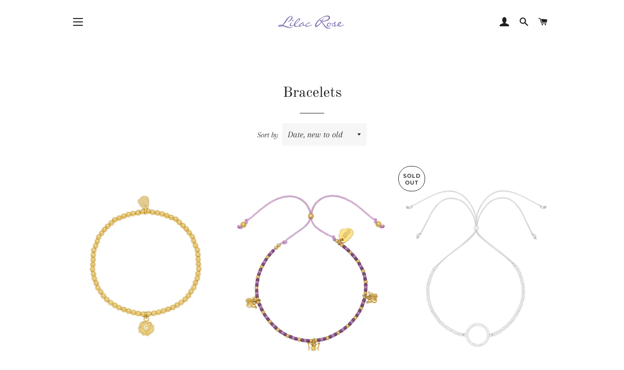

--- FILE ---
content_type: text/html; charset=utf-8
request_url: https://lilacrose.co.uk/collections/bracelets
body_size: 24382
content:
<!doctype html>
<html class="no-js" lang="en">
<head>

  <!-- Basic page needs ================================================== -->
  <meta charset="utf-8">
  <meta http-equiv="X-UA-Compatible" content="IE=edge,chrome=1">

  
    <link rel="shortcut icon" href="//lilacrose.co.uk/cdn/shop/files/LilacRose_32x32.png?v=1635590922" type="image/png" />
  

  <!-- Title and description ================================================== -->
  <title>
  Bracelets &ndash; Lilac Rose
  </title>

  

  <!-- Helpers ================================================== -->
  <!-- /snippets/social-meta-tags.liquid -->




<meta property="og:site_name" content="Lilac Rose">
<meta property="og:url" content="https://lilacrose.co.uk/collections/bracelets">
<meta property="og:title" content="Bracelets">
<meta property="og:type" content="product.group">
<meta property="og:description" content="Lilac Rose">

<meta property="og:image" content="http://lilacrose.co.uk/cdn/shop/files/lilac-rose-fashion-boutique-2_1200x1200.png?v=1632689277">
<meta property="og:image:secure_url" content="https://lilacrose.co.uk/cdn/shop/files/lilac-rose-fashion-boutique-2_1200x1200.png?v=1632689277">


  <meta name="twitter:site" content="@LilacRoseShop">

<meta name="twitter:card" content="summary_large_image">
<meta name="twitter:title" content="Bracelets">
<meta name="twitter:description" content="Lilac Rose">

  <link rel="canonical" href="https://lilacrose.co.uk/collections/bracelets">
  <meta name="viewport" content="width=device-width,initial-scale=1,shrink-to-fit=no">
  <meta name="theme-color" content="#1f2021">
  <style data-shopify>
  :root {
    --color-body-text: #1f2021;
    --color-body: #ffffff;
  }
</style>


  <!-- CSS ================================================== -->
  <link href="//lilacrose.co.uk/cdn/shop/t/3/assets/timber.scss.css?v=169693786076254379381759331668" rel="stylesheet" type="text/css" media="all" />
  <link href="//lilacrose.co.uk/cdn/shop/t/3/assets/theme.scss.css?v=65521136078505565541759331666" rel="stylesheet" type="text/css" media="all" />

  <!-- Sections ================================================== -->
  <script>
    window.theme = window.theme || {};
    theme.strings = {
      zoomClose: "Close (Esc)",
      zoomPrev: "Previous (Left arrow key)",
      zoomNext: "Next (Right arrow key)",
      moneyFormat: "£{{amount}}",
      addressError: "Error looking up that address",
      addressNoResults: "No results for that address",
      addressQueryLimit: "You have exceeded the Google API usage limit. Consider upgrading to a \u003ca href=\"https:\/\/developers.google.com\/maps\/premium\/usage-limits\"\u003ePremium Plan\u003c\/a\u003e.",
      authError: "There was a problem authenticating your Google Maps account.",
      cartEmpty: "Your cart is currently empty.",
      cartCookie: "Enable cookies to use the shopping cart",
      cartSavings: "You're saving [savings]",
      productSlideLabel: "Slide [slide_number] of [slide_max]."
    };
    theme.settings = {
      cartType: "page",
      gridType: null
    };theme.backToCollection = {
        collection: {
          title: "Bracelets",
          link: "https://lilacrose.co.uk/collections/bracelets"
        }
      };
      sessionStorage.setItem("backToCollection", JSON.stringify(theme.backToCollection.collection));</script>

  <script src="//lilacrose.co.uk/cdn/shop/t/3/assets/jquery-2.2.3.min.js?v=58211863146907186831632744892" type="text/javascript"></script>

  <script src="//lilacrose.co.uk/cdn/shop/t/3/assets/lazysizes.min.js?v=155223123402716617051632744893" async="async"></script>

  <script src="//lilacrose.co.uk/cdn/shop/t/3/assets/theme.js?v=65529078462347578181632744889" defer="defer"></script>

  <!-- Header hook for plugins ================================================== -->
  <script>window.performance && window.performance.mark && window.performance.mark('shopify.content_for_header.start');</script><meta name="facebook-domain-verification" content="ybcreqhdvn3fmpssi6j0s7cuc8jwk7">
<meta name="google-site-verification" content="cpcgP_uKGvTpJ2UuvBf-L_yHSeSxNX1Uu1zg71ON7bs">
<meta id="shopify-digital-wallet" name="shopify-digital-wallet" content="/24932941877/digital_wallets/dialog">
<meta name="shopify-checkout-api-token" content="178571ca0661a4d9738f68d80330ff3a">
<meta id="in-context-paypal-metadata" data-shop-id="24932941877" data-venmo-supported="false" data-environment="production" data-locale="en_US" data-paypal-v4="true" data-currency="GBP">
<link rel="alternate" type="application/atom+xml" title="Feed" href="/collections/bracelets.atom" />
<link rel="alternate" type="application/json+oembed" href="https://lilacrose.co.uk/collections/bracelets.oembed">
<script async="async" src="/checkouts/internal/preloads.js?locale=en-GB"></script>
<link rel="preconnect" href="https://shop.app" crossorigin="anonymous">
<script async="async" src="https://shop.app/checkouts/internal/preloads.js?locale=en-GB&shop_id=24932941877" crossorigin="anonymous"></script>
<script id="apple-pay-shop-capabilities" type="application/json">{"shopId":24932941877,"countryCode":"GB","currencyCode":"GBP","merchantCapabilities":["supports3DS"],"merchantId":"gid:\/\/shopify\/Shop\/24932941877","merchantName":"Lilac Rose","requiredBillingContactFields":["postalAddress","email"],"requiredShippingContactFields":["postalAddress","email"],"shippingType":"shipping","supportedNetworks":["visa","maestro","masterCard","amex","discover","elo"],"total":{"type":"pending","label":"Lilac Rose","amount":"1.00"},"shopifyPaymentsEnabled":true,"supportsSubscriptions":true}</script>
<script id="shopify-features" type="application/json">{"accessToken":"178571ca0661a4d9738f68d80330ff3a","betas":["rich-media-storefront-analytics"],"domain":"lilacrose.co.uk","predictiveSearch":true,"shopId":24932941877,"locale":"en"}</script>
<script>var Shopify = Shopify || {};
Shopify.shop = "https-www-lilacrose-co-uk.myshopify.com";
Shopify.locale = "en";
Shopify.currency = {"active":"GBP","rate":"1.0"};
Shopify.country = "GB";
Shopify.theme = {"name":"lilacrose-shopify\/main","id":120477483061,"schema_name":"Brooklyn","schema_version":"17.7.0","theme_store_id":null,"role":"main"};
Shopify.theme.handle = "null";
Shopify.theme.style = {"id":null,"handle":null};
Shopify.cdnHost = "lilacrose.co.uk/cdn";
Shopify.routes = Shopify.routes || {};
Shopify.routes.root = "/";</script>
<script type="module">!function(o){(o.Shopify=o.Shopify||{}).modules=!0}(window);</script>
<script>!function(o){function n(){var o=[];function n(){o.push(Array.prototype.slice.apply(arguments))}return n.q=o,n}var t=o.Shopify=o.Shopify||{};t.loadFeatures=n(),t.autoloadFeatures=n()}(window);</script>
<script>
  window.ShopifyPay = window.ShopifyPay || {};
  window.ShopifyPay.apiHost = "shop.app\/pay";
  window.ShopifyPay.redirectState = null;
</script>
<script id="shop-js-analytics" type="application/json">{"pageType":"collection"}</script>
<script defer="defer" async type="module" src="//lilacrose.co.uk/cdn/shopifycloud/shop-js/modules/v2/client.init-shop-cart-sync_BT-GjEfc.en.esm.js"></script>
<script defer="defer" async type="module" src="//lilacrose.co.uk/cdn/shopifycloud/shop-js/modules/v2/chunk.common_D58fp_Oc.esm.js"></script>
<script defer="defer" async type="module" src="//lilacrose.co.uk/cdn/shopifycloud/shop-js/modules/v2/chunk.modal_xMitdFEc.esm.js"></script>
<script type="module">
  await import("//lilacrose.co.uk/cdn/shopifycloud/shop-js/modules/v2/client.init-shop-cart-sync_BT-GjEfc.en.esm.js");
await import("//lilacrose.co.uk/cdn/shopifycloud/shop-js/modules/v2/chunk.common_D58fp_Oc.esm.js");
await import("//lilacrose.co.uk/cdn/shopifycloud/shop-js/modules/v2/chunk.modal_xMitdFEc.esm.js");

  window.Shopify.SignInWithShop?.initShopCartSync?.({"fedCMEnabled":true,"windoidEnabled":true});

</script>
<script>
  window.Shopify = window.Shopify || {};
  if (!window.Shopify.featureAssets) window.Shopify.featureAssets = {};
  window.Shopify.featureAssets['shop-js'] = {"shop-cart-sync":["modules/v2/client.shop-cart-sync_DZOKe7Ll.en.esm.js","modules/v2/chunk.common_D58fp_Oc.esm.js","modules/v2/chunk.modal_xMitdFEc.esm.js"],"init-fed-cm":["modules/v2/client.init-fed-cm_B6oLuCjv.en.esm.js","modules/v2/chunk.common_D58fp_Oc.esm.js","modules/v2/chunk.modal_xMitdFEc.esm.js"],"shop-cash-offers":["modules/v2/client.shop-cash-offers_D2sdYoxE.en.esm.js","modules/v2/chunk.common_D58fp_Oc.esm.js","modules/v2/chunk.modal_xMitdFEc.esm.js"],"shop-login-button":["modules/v2/client.shop-login-button_QeVjl5Y3.en.esm.js","modules/v2/chunk.common_D58fp_Oc.esm.js","modules/v2/chunk.modal_xMitdFEc.esm.js"],"pay-button":["modules/v2/client.pay-button_DXTOsIq6.en.esm.js","modules/v2/chunk.common_D58fp_Oc.esm.js","modules/v2/chunk.modal_xMitdFEc.esm.js"],"shop-button":["modules/v2/client.shop-button_DQZHx9pm.en.esm.js","modules/v2/chunk.common_D58fp_Oc.esm.js","modules/v2/chunk.modal_xMitdFEc.esm.js"],"avatar":["modules/v2/client.avatar_BTnouDA3.en.esm.js"],"init-windoid":["modules/v2/client.init-windoid_CR1B-cfM.en.esm.js","modules/v2/chunk.common_D58fp_Oc.esm.js","modules/v2/chunk.modal_xMitdFEc.esm.js"],"init-shop-for-new-customer-accounts":["modules/v2/client.init-shop-for-new-customer-accounts_C_vY_xzh.en.esm.js","modules/v2/client.shop-login-button_QeVjl5Y3.en.esm.js","modules/v2/chunk.common_D58fp_Oc.esm.js","modules/v2/chunk.modal_xMitdFEc.esm.js"],"init-shop-email-lookup-coordinator":["modules/v2/client.init-shop-email-lookup-coordinator_BI7n9ZSv.en.esm.js","modules/v2/chunk.common_D58fp_Oc.esm.js","modules/v2/chunk.modal_xMitdFEc.esm.js"],"init-shop-cart-sync":["modules/v2/client.init-shop-cart-sync_BT-GjEfc.en.esm.js","modules/v2/chunk.common_D58fp_Oc.esm.js","modules/v2/chunk.modal_xMitdFEc.esm.js"],"shop-toast-manager":["modules/v2/client.shop-toast-manager_DiYdP3xc.en.esm.js","modules/v2/chunk.common_D58fp_Oc.esm.js","modules/v2/chunk.modal_xMitdFEc.esm.js"],"init-customer-accounts":["modules/v2/client.init-customer-accounts_D9ZNqS-Q.en.esm.js","modules/v2/client.shop-login-button_QeVjl5Y3.en.esm.js","modules/v2/chunk.common_D58fp_Oc.esm.js","modules/v2/chunk.modal_xMitdFEc.esm.js"],"init-customer-accounts-sign-up":["modules/v2/client.init-customer-accounts-sign-up_iGw4briv.en.esm.js","modules/v2/client.shop-login-button_QeVjl5Y3.en.esm.js","modules/v2/chunk.common_D58fp_Oc.esm.js","modules/v2/chunk.modal_xMitdFEc.esm.js"],"shop-follow-button":["modules/v2/client.shop-follow-button_CqMgW2wH.en.esm.js","modules/v2/chunk.common_D58fp_Oc.esm.js","modules/v2/chunk.modal_xMitdFEc.esm.js"],"checkout-modal":["modules/v2/client.checkout-modal_xHeaAweL.en.esm.js","modules/v2/chunk.common_D58fp_Oc.esm.js","modules/v2/chunk.modal_xMitdFEc.esm.js"],"shop-login":["modules/v2/client.shop-login_D91U-Q7h.en.esm.js","modules/v2/chunk.common_D58fp_Oc.esm.js","modules/v2/chunk.modal_xMitdFEc.esm.js"],"lead-capture":["modules/v2/client.lead-capture_BJmE1dJe.en.esm.js","modules/v2/chunk.common_D58fp_Oc.esm.js","modules/v2/chunk.modal_xMitdFEc.esm.js"],"payment-terms":["modules/v2/client.payment-terms_Ci9AEqFq.en.esm.js","modules/v2/chunk.common_D58fp_Oc.esm.js","modules/v2/chunk.modal_xMitdFEc.esm.js"]};
</script>
<script id="__st">var __st={"a":24932941877,"offset":0,"reqid":"0c87bc94-4038-45fd-a40d-0af94df15e34-1769114573","pageurl":"lilacrose.co.uk\/collections\/bracelets","u":"b76a38bb924e","p":"collection","rtyp":"collection","rid":263316242485};</script>
<script>window.ShopifyPaypalV4VisibilityTracking = true;</script>
<script id="captcha-bootstrap">!function(){'use strict';const t='contact',e='account',n='new_comment',o=[[t,t],['blogs',n],['comments',n],[t,'customer']],c=[[e,'customer_login'],[e,'guest_login'],[e,'recover_customer_password'],[e,'create_customer']],r=t=>t.map((([t,e])=>`form[action*='/${t}']:not([data-nocaptcha='true']) input[name='form_type'][value='${e}']`)).join(','),a=t=>()=>t?[...document.querySelectorAll(t)].map((t=>t.form)):[];function s(){const t=[...o],e=r(t);return a(e)}const i='password',u='form_key',d=['recaptcha-v3-token','g-recaptcha-response','h-captcha-response',i],f=()=>{try{return window.sessionStorage}catch{return}},m='__shopify_v',_=t=>t.elements[u];function p(t,e,n=!1){try{const o=window.sessionStorage,c=JSON.parse(o.getItem(e)),{data:r}=function(t){const{data:e,action:n}=t;return t[m]||n?{data:e,action:n}:{data:t,action:n}}(c);for(const[e,n]of Object.entries(r))t.elements[e]&&(t.elements[e].value=n);n&&o.removeItem(e)}catch(o){console.error('form repopulation failed',{error:o})}}const l='form_type',E='cptcha';function T(t){t.dataset[E]=!0}const w=window,h=w.document,L='Shopify',v='ce_forms',y='captcha';let A=!1;((t,e)=>{const n=(g='f06e6c50-85a8-45c8-87d0-21a2b65856fe',I='https://cdn.shopify.com/shopifycloud/storefront-forms-hcaptcha/ce_storefront_forms_captcha_hcaptcha.v1.5.2.iife.js',D={infoText:'Protected by hCaptcha',privacyText:'Privacy',termsText:'Terms'},(t,e,n)=>{const o=w[L][v],c=o.bindForm;if(c)return c(t,g,e,D).then(n);var r;o.q.push([[t,g,e,D],n]),r=I,A||(h.body.append(Object.assign(h.createElement('script'),{id:'captcha-provider',async:!0,src:r})),A=!0)});var g,I,D;w[L]=w[L]||{},w[L][v]=w[L][v]||{},w[L][v].q=[],w[L][y]=w[L][y]||{},w[L][y].protect=function(t,e){n(t,void 0,e),T(t)},Object.freeze(w[L][y]),function(t,e,n,w,h,L){const[v,y,A,g]=function(t,e,n){const i=e?o:[],u=t?c:[],d=[...i,...u],f=r(d),m=r(i),_=r(d.filter((([t,e])=>n.includes(e))));return[a(f),a(m),a(_),s()]}(w,h,L),I=t=>{const e=t.target;return e instanceof HTMLFormElement?e:e&&e.form},D=t=>v().includes(t);t.addEventListener('submit',(t=>{const e=I(t);if(!e)return;const n=D(e)&&!e.dataset.hcaptchaBound&&!e.dataset.recaptchaBound,o=_(e),c=g().includes(e)&&(!o||!o.value);(n||c)&&t.preventDefault(),c&&!n&&(function(t){try{if(!f())return;!function(t){const e=f();if(!e)return;const n=_(t);if(!n)return;const o=n.value;o&&e.removeItem(o)}(t);const e=Array.from(Array(32),(()=>Math.random().toString(36)[2])).join('');!function(t,e){_(t)||t.append(Object.assign(document.createElement('input'),{type:'hidden',name:u})),t.elements[u].value=e}(t,e),function(t,e){const n=f();if(!n)return;const o=[...t.querySelectorAll(`input[type='${i}']`)].map((({name:t})=>t)),c=[...d,...o],r={};for(const[a,s]of new FormData(t).entries())c.includes(a)||(r[a]=s);n.setItem(e,JSON.stringify({[m]:1,action:t.action,data:r}))}(t,e)}catch(e){console.error('failed to persist form',e)}}(e),e.submit())}));const S=(t,e)=>{t&&!t.dataset[E]&&(n(t,e.some((e=>e===t))),T(t))};for(const o of['focusin','change'])t.addEventListener(o,(t=>{const e=I(t);D(e)&&S(e,y())}));const B=e.get('form_key'),M=e.get(l),P=B&&M;t.addEventListener('DOMContentLoaded',(()=>{const t=y();if(P)for(const e of t)e.elements[l].value===M&&p(e,B);[...new Set([...A(),...v().filter((t=>'true'===t.dataset.shopifyCaptcha))])].forEach((e=>S(e,t)))}))}(h,new URLSearchParams(w.location.search),n,t,e,['guest_login'])})(!0,!0)}();</script>
<script integrity="sha256-4kQ18oKyAcykRKYeNunJcIwy7WH5gtpwJnB7kiuLZ1E=" data-source-attribution="shopify.loadfeatures" defer="defer" src="//lilacrose.co.uk/cdn/shopifycloud/storefront/assets/storefront/load_feature-a0a9edcb.js" crossorigin="anonymous"></script>
<script crossorigin="anonymous" defer="defer" src="//lilacrose.co.uk/cdn/shopifycloud/storefront/assets/shopify_pay/storefront-65b4c6d7.js?v=20250812"></script>
<script data-source-attribution="shopify.dynamic_checkout.dynamic.init">var Shopify=Shopify||{};Shopify.PaymentButton=Shopify.PaymentButton||{isStorefrontPortableWallets:!0,init:function(){window.Shopify.PaymentButton.init=function(){};var t=document.createElement("script");t.src="https://lilacrose.co.uk/cdn/shopifycloud/portable-wallets/latest/portable-wallets.en.js",t.type="module",document.head.appendChild(t)}};
</script>
<script data-source-attribution="shopify.dynamic_checkout.buyer_consent">
  function portableWalletsHideBuyerConsent(e){var t=document.getElementById("shopify-buyer-consent"),n=document.getElementById("shopify-subscription-policy-button");t&&n&&(t.classList.add("hidden"),t.setAttribute("aria-hidden","true"),n.removeEventListener("click",e))}function portableWalletsShowBuyerConsent(e){var t=document.getElementById("shopify-buyer-consent"),n=document.getElementById("shopify-subscription-policy-button");t&&n&&(t.classList.remove("hidden"),t.removeAttribute("aria-hidden"),n.addEventListener("click",e))}window.Shopify?.PaymentButton&&(window.Shopify.PaymentButton.hideBuyerConsent=portableWalletsHideBuyerConsent,window.Shopify.PaymentButton.showBuyerConsent=portableWalletsShowBuyerConsent);
</script>
<script data-source-attribution="shopify.dynamic_checkout.cart.bootstrap">document.addEventListener("DOMContentLoaded",(function(){function t(){return document.querySelector("shopify-accelerated-checkout-cart, shopify-accelerated-checkout")}if(t())Shopify.PaymentButton.init();else{new MutationObserver((function(e,n){t()&&(Shopify.PaymentButton.init(),n.disconnect())})).observe(document.body,{childList:!0,subtree:!0})}}));
</script>
<link id="shopify-accelerated-checkout-styles" rel="stylesheet" media="screen" href="https://lilacrose.co.uk/cdn/shopifycloud/portable-wallets/latest/accelerated-checkout-backwards-compat.css" crossorigin="anonymous">
<style id="shopify-accelerated-checkout-cart">
        #shopify-buyer-consent {
  margin-top: 1em;
  display: inline-block;
  width: 100%;
}

#shopify-buyer-consent.hidden {
  display: none;
}

#shopify-subscription-policy-button {
  background: none;
  border: none;
  padding: 0;
  text-decoration: underline;
  font-size: inherit;
  cursor: pointer;
}

#shopify-subscription-policy-button::before {
  box-shadow: none;
}

      </style>

<script>window.performance && window.performance.mark && window.performance.mark('shopify.content_for_header.end');</script>

  <script src="//lilacrose.co.uk/cdn/shop/t/3/assets/modernizr.min.js?v=21391054748206432451632744893" type="text/javascript"></script>

  
  

<link href="https://monorail-edge.shopifysvc.com" rel="dns-prefetch">
<script>(function(){if ("sendBeacon" in navigator && "performance" in window) {try {var session_token_from_headers = performance.getEntriesByType('navigation')[0].serverTiming.find(x => x.name == '_s').description;} catch {var session_token_from_headers = undefined;}var session_cookie_matches = document.cookie.match(/_shopify_s=([^;]*)/);var session_token_from_cookie = session_cookie_matches && session_cookie_matches.length === 2 ? session_cookie_matches[1] : "";var session_token = session_token_from_headers || session_token_from_cookie || "";function handle_abandonment_event(e) {var entries = performance.getEntries().filter(function(entry) {return /monorail-edge.shopifysvc.com/.test(entry.name);});if (!window.abandonment_tracked && entries.length === 0) {window.abandonment_tracked = true;var currentMs = Date.now();var navigation_start = performance.timing.navigationStart;var payload = {shop_id: 24932941877,url: window.location.href,navigation_start,duration: currentMs - navigation_start,session_token,page_type: "collection"};window.navigator.sendBeacon("https://monorail-edge.shopifysvc.com/v1/produce", JSON.stringify({schema_id: "online_store_buyer_site_abandonment/1.1",payload: payload,metadata: {event_created_at_ms: currentMs,event_sent_at_ms: currentMs}}));}}window.addEventListener('pagehide', handle_abandonment_event);}}());</script>
<script id="web-pixels-manager-setup">(function e(e,d,r,n,o){if(void 0===o&&(o={}),!Boolean(null===(a=null===(i=window.Shopify)||void 0===i?void 0:i.analytics)||void 0===a?void 0:a.replayQueue)){var i,a;window.Shopify=window.Shopify||{};var t=window.Shopify;t.analytics=t.analytics||{};var s=t.analytics;s.replayQueue=[],s.publish=function(e,d,r){return s.replayQueue.push([e,d,r]),!0};try{self.performance.mark("wpm:start")}catch(e){}var l=function(){var e={modern:/Edge?\/(1{2}[4-9]|1[2-9]\d|[2-9]\d{2}|\d{4,})\.\d+(\.\d+|)|Firefox\/(1{2}[4-9]|1[2-9]\d|[2-9]\d{2}|\d{4,})\.\d+(\.\d+|)|Chrom(ium|e)\/(9{2}|\d{3,})\.\d+(\.\d+|)|(Maci|X1{2}).+ Version\/(15\.\d+|(1[6-9]|[2-9]\d|\d{3,})\.\d+)([,.]\d+|)( \(\w+\)|)( Mobile\/\w+|) Safari\/|Chrome.+OPR\/(9{2}|\d{3,})\.\d+\.\d+|(CPU[ +]OS|iPhone[ +]OS|CPU[ +]iPhone|CPU IPhone OS|CPU iPad OS)[ +]+(15[._]\d+|(1[6-9]|[2-9]\d|\d{3,})[._]\d+)([._]\d+|)|Android:?[ /-](13[3-9]|1[4-9]\d|[2-9]\d{2}|\d{4,})(\.\d+|)(\.\d+|)|Android.+Firefox\/(13[5-9]|1[4-9]\d|[2-9]\d{2}|\d{4,})\.\d+(\.\d+|)|Android.+Chrom(ium|e)\/(13[3-9]|1[4-9]\d|[2-9]\d{2}|\d{4,})\.\d+(\.\d+|)|SamsungBrowser\/([2-9]\d|\d{3,})\.\d+/,legacy:/Edge?\/(1[6-9]|[2-9]\d|\d{3,})\.\d+(\.\d+|)|Firefox\/(5[4-9]|[6-9]\d|\d{3,})\.\d+(\.\d+|)|Chrom(ium|e)\/(5[1-9]|[6-9]\d|\d{3,})\.\d+(\.\d+|)([\d.]+$|.*Safari\/(?![\d.]+ Edge\/[\d.]+$))|(Maci|X1{2}).+ Version\/(10\.\d+|(1[1-9]|[2-9]\d|\d{3,})\.\d+)([,.]\d+|)( \(\w+\)|)( Mobile\/\w+|) Safari\/|Chrome.+OPR\/(3[89]|[4-9]\d|\d{3,})\.\d+\.\d+|(CPU[ +]OS|iPhone[ +]OS|CPU[ +]iPhone|CPU IPhone OS|CPU iPad OS)[ +]+(10[._]\d+|(1[1-9]|[2-9]\d|\d{3,})[._]\d+)([._]\d+|)|Android:?[ /-](13[3-9]|1[4-9]\d|[2-9]\d{2}|\d{4,})(\.\d+|)(\.\d+|)|Mobile Safari.+OPR\/([89]\d|\d{3,})\.\d+\.\d+|Android.+Firefox\/(13[5-9]|1[4-9]\d|[2-9]\d{2}|\d{4,})\.\d+(\.\d+|)|Android.+Chrom(ium|e)\/(13[3-9]|1[4-9]\d|[2-9]\d{2}|\d{4,})\.\d+(\.\d+|)|Android.+(UC? ?Browser|UCWEB|U3)[ /]?(15\.([5-9]|\d{2,})|(1[6-9]|[2-9]\d|\d{3,})\.\d+)\.\d+|SamsungBrowser\/(5\.\d+|([6-9]|\d{2,})\.\d+)|Android.+MQ{2}Browser\/(14(\.(9|\d{2,})|)|(1[5-9]|[2-9]\d|\d{3,})(\.\d+|))(\.\d+|)|K[Aa][Ii]OS\/(3\.\d+|([4-9]|\d{2,})\.\d+)(\.\d+|)/},d=e.modern,r=e.legacy,n=navigator.userAgent;return n.match(d)?"modern":n.match(r)?"legacy":"unknown"}(),u="modern"===l?"modern":"legacy",c=(null!=n?n:{modern:"",legacy:""})[u],f=function(e){return[e.baseUrl,"/wpm","/b",e.hashVersion,"modern"===e.buildTarget?"m":"l",".js"].join("")}({baseUrl:d,hashVersion:r,buildTarget:u}),m=function(e){var d=e.version,r=e.bundleTarget,n=e.surface,o=e.pageUrl,i=e.monorailEndpoint;return{emit:function(e){var a=e.status,t=e.errorMsg,s=(new Date).getTime(),l=JSON.stringify({metadata:{event_sent_at_ms:s},events:[{schema_id:"web_pixels_manager_load/3.1",payload:{version:d,bundle_target:r,page_url:o,status:a,surface:n,error_msg:t},metadata:{event_created_at_ms:s}}]});if(!i)return console&&console.warn&&console.warn("[Web Pixels Manager] No Monorail endpoint provided, skipping logging."),!1;try{return self.navigator.sendBeacon.bind(self.navigator)(i,l)}catch(e){}var u=new XMLHttpRequest;try{return u.open("POST",i,!0),u.setRequestHeader("Content-Type","text/plain"),u.send(l),!0}catch(e){return console&&console.warn&&console.warn("[Web Pixels Manager] Got an unhandled error while logging to Monorail."),!1}}}}({version:r,bundleTarget:l,surface:e.surface,pageUrl:self.location.href,monorailEndpoint:e.monorailEndpoint});try{o.browserTarget=l,function(e){var d=e.src,r=e.async,n=void 0===r||r,o=e.onload,i=e.onerror,a=e.sri,t=e.scriptDataAttributes,s=void 0===t?{}:t,l=document.createElement("script"),u=document.querySelector("head"),c=document.querySelector("body");if(l.async=n,l.src=d,a&&(l.integrity=a,l.crossOrigin="anonymous"),s)for(var f in s)if(Object.prototype.hasOwnProperty.call(s,f))try{l.dataset[f]=s[f]}catch(e){}if(o&&l.addEventListener("load",o),i&&l.addEventListener("error",i),u)u.appendChild(l);else{if(!c)throw new Error("Did not find a head or body element to append the script");c.appendChild(l)}}({src:f,async:!0,onload:function(){if(!function(){var e,d;return Boolean(null===(d=null===(e=window.Shopify)||void 0===e?void 0:e.analytics)||void 0===d?void 0:d.initialized)}()){var d=window.webPixelsManager.init(e)||void 0;if(d){var r=window.Shopify.analytics;r.replayQueue.forEach((function(e){var r=e[0],n=e[1],o=e[2];d.publishCustomEvent(r,n,o)})),r.replayQueue=[],r.publish=d.publishCustomEvent,r.visitor=d.visitor,r.initialized=!0}}},onerror:function(){return m.emit({status:"failed",errorMsg:"".concat(f," has failed to load")})},sri:function(e){var d=/^sha384-[A-Za-z0-9+/=]+$/;return"string"==typeof e&&d.test(e)}(c)?c:"",scriptDataAttributes:o}),m.emit({status:"loading"})}catch(e){m.emit({status:"failed",errorMsg:(null==e?void 0:e.message)||"Unknown error"})}}})({shopId: 24932941877,storefrontBaseUrl: "https://lilacrose.co.uk",extensionsBaseUrl: "https://extensions.shopifycdn.com/cdn/shopifycloud/web-pixels-manager",monorailEndpoint: "https://monorail-edge.shopifysvc.com/unstable/produce_batch",surface: "storefront-renderer",enabledBetaFlags: ["2dca8a86"],webPixelsConfigList: [{"id":"535724085","configuration":"{\"config\":\"{\\\"pixel_id\\\":\\\"GT-5786N6J\\\",\\\"target_country\\\":\\\"GB\\\",\\\"gtag_events\\\":[{\\\"type\\\":\\\"purchase\\\",\\\"action_label\\\":\\\"MC-XH26MEP845\\\"},{\\\"type\\\":\\\"page_view\\\",\\\"action_label\\\":\\\"MC-XH26MEP845\\\"},{\\\"type\\\":\\\"view_item\\\",\\\"action_label\\\":\\\"MC-XH26MEP845\\\"}],\\\"enable_monitoring_mode\\\":false}\"}","eventPayloadVersion":"v1","runtimeContext":"OPEN","scriptVersion":"b2a88bafab3e21179ed38636efcd8a93","type":"APP","apiClientId":1780363,"privacyPurposes":[],"dataSharingAdjustments":{"protectedCustomerApprovalScopes":["read_customer_address","read_customer_email","read_customer_name","read_customer_personal_data","read_customer_phone"]}},{"id":"159285301","configuration":"{\"pixel_id\":\"689779798641900\",\"pixel_type\":\"facebook_pixel\",\"metaapp_system_user_token\":\"-\"}","eventPayloadVersion":"v1","runtimeContext":"OPEN","scriptVersion":"ca16bc87fe92b6042fbaa3acc2fbdaa6","type":"APP","apiClientId":2329312,"privacyPurposes":["ANALYTICS","MARKETING","SALE_OF_DATA"],"dataSharingAdjustments":{"protectedCustomerApprovalScopes":["read_customer_address","read_customer_email","read_customer_name","read_customer_personal_data","read_customer_phone"]}},{"id":"shopify-app-pixel","configuration":"{}","eventPayloadVersion":"v1","runtimeContext":"STRICT","scriptVersion":"0450","apiClientId":"shopify-pixel","type":"APP","privacyPurposes":["ANALYTICS","MARKETING"]},{"id":"shopify-custom-pixel","eventPayloadVersion":"v1","runtimeContext":"LAX","scriptVersion":"0450","apiClientId":"shopify-pixel","type":"CUSTOM","privacyPurposes":["ANALYTICS","MARKETING"]}],isMerchantRequest: false,initData: {"shop":{"name":"Lilac Rose","paymentSettings":{"currencyCode":"GBP"},"myshopifyDomain":"https-www-lilacrose-co-uk.myshopify.com","countryCode":"GB","storefrontUrl":"https:\/\/lilacrose.co.uk"},"customer":null,"cart":null,"checkout":null,"productVariants":[],"purchasingCompany":null},},"https://lilacrose.co.uk/cdn","fcfee988w5aeb613cpc8e4bc33m6693e112",{"modern":"","legacy":""},{"shopId":"24932941877","storefrontBaseUrl":"https:\/\/lilacrose.co.uk","extensionBaseUrl":"https:\/\/extensions.shopifycdn.com\/cdn\/shopifycloud\/web-pixels-manager","surface":"storefront-renderer","enabledBetaFlags":"[\"2dca8a86\"]","isMerchantRequest":"false","hashVersion":"fcfee988w5aeb613cpc8e4bc33m6693e112","publish":"custom","events":"[[\"page_viewed\",{}],[\"collection_viewed\",{\"collection\":{\"id\":\"263316242485\",\"title\":\"Bracelets\",\"productVariants\":[{\"price\":{\"amount\":22.0,\"currencyCode\":\"GBP\"},\"product\":{\"title\":\"Estella Bartlett - Buttercup Pearl Sienna Bracelet - Gold Plated\",\"vendor\":\"Estella Bartlett\",\"id\":\"7208693497909\",\"untranslatedTitle\":\"Estella Bartlett - Buttercup Pearl Sienna Bracelet - Gold Plated\",\"url\":\"\/products\/estella-bartlett-buttercup-pearl-sienna-bracelet-gold-plated\",\"type\":\"Jewelry\"},\"id\":\"42386928894005\",\"image\":{\"src\":\"\/\/lilacrose.co.uk\/cdn\/shop\/files\/EBB5600G.jpg?v=1689281559\"},\"sku\":\"ESTBAR_BRACE_SIENNAGOLD\",\"title\":\"Default Title\",\"untranslatedTitle\":\"Default Title\"},{\"price\":{\"amount\":25.0,\"currencyCode\":\"GBP\"},\"product\":{\"title\":\"Estella Bartlett - Multi Butterfly Bracelet - Gold Plated\",\"vendor\":\"Estella Bartlett\",\"id\":\"7208693301301\",\"untranslatedTitle\":\"Estella Bartlett - Multi Butterfly Bracelet - Gold Plated\",\"url\":\"\/products\/estella-bartlett-multi-butterfly-bracelet-gold-plated\",\"type\":\"Jewelry\"},\"id\":\"42386928730165\",\"image\":{\"src\":\"\/\/lilacrose.co.uk\/cdn\/shop\/files\/EBB5607G-_B.jpg?v=1689281481\"},\"sku\":\"ESTBAR_BRACE_BUTFLYGOLD\",\"title\":\"Default Title\",\"untranslatedTitle\":\"Default Title\"},{\"price\":{\"amount\":22.0,\"currencyCode\":\"GBP\"},\"product\":{\"title\":\"Estella Bartlett - CZ Circle Louise Bracelet\",\"vendor\":\"Estella Bartlett\",\"id\":\"7208689958965\",\"untranslatedTitle\":\"Estella Bartlett - CZ Circle Louise Bracelet\",\"url\":\"\/products\/estella-bartlett-cz-circle-louise-bracelet\",\"type\":\"Jewelry\"},\"id\":\"42386914607157\",\"image\":{\"src\":\"\/\/lilacrose.co.uk\/cdn\/shop\/files\/EB3358C_1.jpg?v=1689281443\"},\"sku\":\"ESTBAR_BRACE_LOUISE\",\"title\":\"Default Title\",\"untranslatedTitle\":\"Default Title\"},{\"price\":{\"amount\":18.0,\"currencyCode\":\"GBP\"},\"product\":{\"title\":\"Estella Bartlett - Sienna Wildflower Bracelet\",\"vendor\":\"Estella Bartlett\",\"id\":\"7208689270837\",\"untranslatedTitle\":\"Estella Bartlett - Sienna Wildflower Bracelet\",\"url\":\"\/products\/estella-bartlett-sienna-wildflower-bracelet\",\"type\":\"Jewelry\"},\"id\":\"42386910314549\",\"image\":{\"src\":\"\/\/lilacrose.co.uk\/cdn\/shop\/files\/EB812C_1.jpg?v=1689281385\"},\"sku\":\"ESTBAR_BRACE_SIENNAWILDF\",\"title\":\"Default Title\",\"untranslatedTitle\":\"Default Title\"},{\"price\":{\"amount\":20.0,\"currencyCode\":\"GBP\"},\"product\":{\"title\":\"Estella Bartlett - Heart and Ball Bracelet\",\"vendor\":\"Estella Bartlett\",\"id\":\"7208688156725\",\"untranslatedTitle\":\"Estella Bartlett - Heart and Ball Bracelet\",\"url\":\"\/products\/estella-bartlett-heart-and-ball-bracelet\",\"type\":\"Jewelry\"},\"id\":\"42386908315701\",\"image\":{\"src\":\"\/\/lilacrose.co.uk\/cdn\/shop\/files\/EBB5370G_a_1.jpg?v=1689281414\"},\"sku\":\"ESTBAR_BRACE_HEARTBALL\",\"title\":\"Default Title\",\"untranslatedTitle\":\"Default Title\"},{\"price\":{\"amount\":24.0,\"currencyCode\":\"GBP\"},\"product\":{\"title\":\"Estella Bartlett - Rainbow Pearl Double Bracelet Set - Gold Plated\",\"vendor\":\"Estella Bartlett\",\"id\":\"7208687861813\",\"untranslatedTitle\":\"Estella Bartlett - Rainbow Pearl Double Bracelet Set - Gold Plated\",\"url\":\"\/products\/estella-bartlett-two-pack-multi-beads-bracelet\",\"type\":\"Jewelry\"},\"id\":\"42386907922485\",\"image\":{\"src\":\"\/\/lilacrose.co.uk\/cdn\/shop\/files\/EBB5064G_a.jpg?v=1689281356\"},\"sku\":\"ESTBAR_BRACE_TWOPACKBEAD\",\"title\":\"Default Title\",\"untranslatedTitle\":\"Default Title\"},{\"price\":{\"amount\":15.0,\"currencyCode\":\"GBP\"},\"product\":{\"title\":\"My Doris Chunky Gem Bangle in Flamingo Pink\",\"vendor\":\"My Doris\",\"id\":\"7136179978293\",\"untranslatedTitle\":\"My Doris Chunky Gem Bangle in Flamingo Pink\",\"url\":\"\/products\/my-doris-chunky-bangle-pink\",\"type\":\"Jewelry\"},\"id\":\"42087451426869\",\"image\":{\"src\":\"\/\/lilacrose.co.uk\/cdn\/shop\/products\/My_Doris_FLAMINGO_PINK_CHUNKY_GEM_BANGLE_1.jpg?v=1674568858\"},\"sku\":\"MD-CHNK-BLET-PINK\",\"title\":\"Default Title\",\"untranslatedTitle\":\"Default Title\"},{\"price\":{\"amount\":25.0,\"currencyCode\":\"GBP\"},\"product\":{\"title\":\"My Doris \\\"Eye Love You\\\" Cuff in Silver\",\"vendor\":\"My Doris\",\"id\":\"7086036156469\",\"untranslatedTitle\":\"My Doris \\\"Eye Love You\\\" Cuff in Silver\",\"url\":\"\/products\/my-doris-eye-love-you-cuff-silver\",\"type\":\"\"},\"id\":\"41863249199157\",\"image\":{\"src\":\"\/\/lilacrose.co.uk\/cdn\/shop\/products\/My_Doris_EYE_LOVE_YOU_SILVER_CUFF_1.jpg?v=1666698499\"},\"sku\":\"MDRS-ELY-SLVR-CUFF\",\"title\":\"Default Title\",\"untranslatedTitle\":\"Default Title\"},{\"price\":{\"amount\":20.0,\"currencyCode\":\"GBP\"},\"product\":{\"title\":\"My Doris Mint Stacking Bangle\",\"vendor\":\"My Doris\",\"id\":\"6756977770549\",\"untranslatedTitle\":\"My Doris Mint Stacking Bangle\",\"url\":\"\/products\/my-doris-aqua-stacking-bangle\",\"type\":\"\"},\"id\":\"40393769812021\",\"image\":{\"src\":\"\/\/lilacrose.co.uk\/cdn\/shop\/products\/Stackingbracelet-aqua_1.jpg?v=1641314402\"},\"sku\":\"MD-STCK-BRACL-MINT\",\"title\":\"Default Title\",\"untranslatedTitle\":\"Default Title\"},{\"price\":{\"amount\":18.0,\"currencyCode\":\"GBP\"},\"product\":{\"title\":\"Estella Bartlett - 'Stars So Bright' Gold Plated Friendship Bracelet\",\"vendor\":\"Estella Bartlett\",\"id\":\"6672246177845\",\"untranslatedTitle\":\"Estella Bartlett - 'Stars So Bright' Gold Plated Friendship Bracelet\",\"url\":\"\/products\/gold-stars-so-bright-gold-plated-friendship-bracelet\",\"type\":\"\"},\"id\":\"39953128718389\",\"image\":{\"src\":\"\/\/lilacrose.co.uk\/cdn\/shop\/products\/Gold-Stars-So-Bright-Bracelet-with-Silver-Metallic-Cord-Gold-Plated.jpg?v=1632583409\"},\"sku\":\"Stars Bright Gold\",\"title\":\"Default Title\",\"untranslatedTitle\":\"Default Title\"}]}}]]"});</script><script>
  window.ShopifyAnalytics = window.ShopifyAnalytics || {};
  window.ShopifyAnalytics.meta = window.ShopifyAnalytics.meta || {};
  window.ShopifyAnalytics.meta.currency = 'GBP';
  var meta = {"products":[{"id":7208693497909,"gid":"gid:\/\/shopify\/Product\/7208693497909","vendor":"Estella Bartlett","type":"Jewelry","handle":"estella-bartlett-buttercup-pearl-sienna-bracelet-gold-plated","variants":[{"id":42386928894005,"price":2200,"name":"Estella Bartlett - Buttercup Pearl Sienna Bracelet - Gold Plated","public_title":null,"sku":"ESTBAR_BRACE_SIENNAGOLD"}],"remote":false},{"id":7208693301301,"gid":"gid:\/\/shopify\/Product\/7208693301301","vendor":"Estella Bartlett","type":"Jewelry","handle":"estella-bartlett-multi-butterfly-bracelet-gold-plated","variants":[{"id":42386928730165,"price":2500,"name":"Estella Bartlett - Multi Butterfly Bracelet - Gold Plated","public_title":null,"sku":"ESTBAR_BRACE_BUTFLYGOLD"}],"remote":false},{"id":7208689958965,"gid":"gid:\/\/shopify\/Product\/7208689958965","vendor":"Estella Bartlett","type":"Jewelry","handle":"estella-bartlett-cz-circle-louise-bracelet","variants":[{"id":42386914607157,"price":2200,"name":"Estella Bartlett - CZ Circle Louise Bracelet","public_title":null,"sku":"ESTBAR_BRACE_LOUISE"}],"remote":false},{"id":7208689270837,"gid":"gid:\/\/shopify\/Product\/7208689270837","vendor":"Estella Bartlett","type":"Jewelry","handle":"estella-bartlett-sienna-wildflower-bracelet","variants":[{"id":42386910314549,"price":1800,"name":"Estella Bartlett - Sienna Wildflower Bracelet","public_title":null,"sku":"ESTBAR_BRACE_SIENNAWILDF"}],"remote":false},{"id":7208688156725,"gid":"gid:\/\/shopify\/Product\/7208688156725","vendor":"Estella Bartlett","type":"Jewelry","handle":"estella-bartlett-heart-and-ball-bracelet","variants":[{"id":42386908315701,"price":2000,"name":"Estella Bartlett - Heart and Ball Bracelet","public_title":null,"sku":"ESTBAR_BRACE_HEARTBALL"}],"remote":false},{"id":7208687861813,"gid":"gid:\/\/shopify\/Product\/7208687861813","vendor":"Estella Bartlett","type":"Jewelry","handle":"estella-bartlett-two-pack-multi-beads-bracelet","variants":[{"id":42386907922485,"price":2400,"name":"Estella Bartlett - Rainbow Pearl Double Bracelet Set - Gold Plated","public_title":null,"sku":"ESTBAR_BRACE_TWOPACKBEAD"}],"remote":false},{"id":7136179978293,"gid":"gid:\/\/shopify\/Product\/7136179978293","vendor":"My Doris","type":"Jewelry","handle":"my-doris-chunky-bangle-pink","variants":[{"id":42087451426869,"price":1500,"name":"My Doris Chunky Gem Bangle in Flamingo Pink","public_title":null,"sku":"MD-CHNK-BLET-PINK"}],"remote":false},{"id":7086036156469,"gid":"gid:\/\/shopify\/Product\/7086036156469","vendor":"My Doris","type":"","handle":"my-doris-eye-love-you-cuff-silver","variants":[{"id":41863249199157,"price":2500,"name":"My Doris \"Eye Love You\" Cuff in Silver","public_title":null,"sku":"MDRS-ELY-SLVR-CUFF"}],"remote":false},{"id":6756977770549,"gid":"gid:\/\/shopify\/Product\/6756977770549","vendor":"My Doris","type":"","handle":"my-doris-aqua-stacking-bangle","variants":[{"id":40393769812021,"price":2000,"name":"My Doris Mint Stacking Bangle","public_title":null,"sku":"MD-STCK-BRACL-MINT"}],"remote":false},{"id":6672246177845,"gid":"gid:\/\/shopify\/Product\/6672246177845","vendor":"Estella Bartlett","type":"","handle":"gold-stars-so-bright-gold-plated-friendship-bracelet","variants":[{"id":39953128718389,"price":1800,"name":"Estella Bartlett - 'Stars So Bright' Gold Plated Friendship Bracelet","public_title":null,"sku":"Stars Bright Gold"}],"remote":false}],"page":{"pageType":"collection","resourceType":"collection","resourceId":263316242485,"requestId":"0c87bc94-4038-45fd-a40d-0af94df15e34-1769114573"}};
  for (var attr in meta) {
    window.ShopifyAnalytics.meta[attr] = meta[attr];
  }
</script>
<script class="analytics">
  (function () {
    var customDocumentWrite = function(content) {
      var jquery = null;

      if (window.jQuery) {
        jquery = window.jQuery;
      } else if (window.Checkout && window.Checkout.$) {
        jquery = window.Checkout.$;
      }

      if (jquery) {
        jquery('body').append(content);
      }
    };

    var hasLoggedConversion = function(token) {
      if (token) {
        return document.cookie.indexOf('loggedConversion=' + token) !== -1;
      }
      return false;
    }

    var setCookieIfConversion = function(token) {
      if (token) {
        var twoMonthsFromNow = new Date(Date.now());
        twoMonthsFromNow.setMonth(twoMonthsFromNow.getMonth() + 2);

        document.cookie = 'loggedConversion=' + token + '; expires=' + twoMonthsFromNow;
      }
    }

    var trekkie = window.ShopifyAnalytics.lib = window.trekkie = window.trekkie || [];
    if (trekkie.integrations) {
      return;
    }
    trekkie.methods = [
      'identify',
      'page',
      'ready',
      'track',
      'trackForm',
      'trackLink'
    ];
    trekkie.factory = function(method) {
      return function() {
        var args = Array.prototype.slice.call(arguments);
        args.unshift(method);
        trekkie.push(args);
        return trekkie;
      };
    };
    for (var i = 0; i < trekkie.methods.length; i++) {
      var key = trekkie.methods[i];
      trekkie[key] = trekkie.factory(key);
    }
    trekkie.load = function(config) {
      trekkie.config = config || {};
      trekkie.config.initialDocumentCookie = document.cookie;
      var first = document.getElementsByTagName('script')[0];
      var script = document.createElement('script');
      script.type = 'text/javascript';
      script.onerror = function(e) {
        var scriptFallback = document.createElement('script');
        scriptFallback.type = 'text/javascript';
        scriptFallback.onerror = function(error) {
                var Monorail = {
      produce: function produce(monorailDomain, schemaId, payload) {
        var currentMs = new Date().getTime();
        var event = {
          schema_id: schemaId,
          payload: payload,
          metadata: {
            event_created_at_ms: currentMs,
            event_sent_at_ms: currentMs
          }
        };
        return Monorail.sendRequest("https://" + monorailDomain + "/v1/produce", JSON.stringify(event));
      },
      sendRequest: function sendRequest(endpointUrl, payload) {
        // Try the sendBeacon API
        if (window && window.navigator && typeof window.navigator.sendBeacon === 'function' && typeof window.Blob === 'function' && !Monorail.isIos12()) {
          var blobData = new window.Blob([payload], {
            type: 'text/plain'
          });

          if (window.navigator.sendBeacon(endpointUrl, blobData)) {
            return true;
          } // sendBeacon was not successful

        } // XHR beacon

        var xhr = new XMLHttpRequest();

        try {
          xhr.open('POST', endpointUrl);
          xhr.setRequestHeader('Content-Type', 'text/plain');
          xhr.send(payload);
        } catch (e) {
          console.log(e);
        }

        return false;
      },
      isIos12: function isIos12() {
        return window.navigator.userAgent.lastIndexOf('iPhone; CPU iPhone OS 12_') !== -1 || window.navigator.userAgent.lastIndexOf('iPad; CPU OS 12_') !== -1;
      }
    };
    Monorail.produce('monorail-edge.shopifysvc.com',
      'trekkie_storefront_load_errors/1.1',
      {shop_id: 24932941877,
      theme_id: 120477483061,
      app_name: "storefront",
      context_url: window.location.href,
      source_url: "//lilacrose.co.uk/cdn/s/trekkie.storefront.46a754ac07d08c656eb845cfbf513dd9a18d4ced.min.js"});

        };
        scriptFallback.async = true;
        scriptFallback.src = '//lilacrose.co.uk/cdn/s/trekkie.storefront.46a754ac07d08c656eb845cfbf513dd9a18d4ced.min.js';
        first.parentNode.insertBefore(scriptFallback, first);
      };
      script.async = true;
      script.src = '//lilacrose.co.uk/cdn/s/trekkie.storefront.46a754ac07d08c656eb845cfbf513dd9a18d4ced.min.js';
      first.parentNode.insertBefore(script, first);
    };
    trekkie.load(
      {"Trekkie":{"appName":"storefront","development":false,"defaultAttributes":{"shopId":24932941877,"isMerchantRequest":null,"themeId":120477483061,"themeCityHash":"585765748695310770","contentLanguage":"en","currency":"GBP","eventMetadataId":"ad03d674-e480-45cc-949a-7ac4bcb061a1"},"isServerSideCookieWritingEnabled":true,"monorailRegion":"shop_domain","enabledBetaFlags":["65f19447"]},"Session Attribution":{},"S2S":{"facebookCapiEnabled":true,"source":"trekkie-storefront-renderer","apiClientId":580111}}
    );

    var loaded = false;
    trekkie.ready(function() {
      if (loaded) return;
      loaded = true;

      window.ShopifyAnalytics.lib = window.trekkie;

      var originalDocumentWrite = document.write;
      document.write = customDocumentWrite;
      try { window.ShopifyAnalytics.merchantGoogleAnalytics.call(this); } catch(error) {};
      document.write = originalDocumentWrite;

      window.ShopifyAnalytics.lib.page(null,{"pageType":"collection","resourceType":"collection","resourceId":263316242485,"requestId":"0c87bc94-4038-45fd-a40d-0af94df15e34-1769114573","shopifyEmitted":true});

      var match = window.location.pathname.match(/checkouts\/(.+)\/(thank_you|post_purchase)/)
      var token = match? match[1]: undefined;
      if (!hasLoggedConversion(token)) {
        setCookieIfConversion(token);
        window.ShopifyAnalytics.lib.track("Viewed Product Category",{"currency":"GBP","category":"Collection: bracelets","collectionName":"bracelets","collectionId":263316242485,"nonInteraction":true},undefined,undefined,{"shopifyEmitted":true});
      }
    });


        var eventsListenerScript = document.createElement('script');
        eventsListenerScript.async = true;
        eventsListenerScript.src = "//lilacrose.co.uk/cdn/shopifycloud/storefront/assets/shop_events_listener-3da45d37.js";
        document.getElementsByTagName('head')[0].appendChild(eventsListenerScript);

})();</script>
<script
  defer
  src="https://lilacrose.co.uk/cdn/shopifycloud/perf-kit/shopify-perf-kit-3.0.4.min.js"
  data-application="storefront-renderer"
  data-shop-id="24932941877"
  data-render-region="gcp-us-east1"
  data-page-type="collection"
  data-theme-instance-id="120477483061"
  data-theme-name="Brooklyn"
  data-theme-version="17.7.0"
  data-monorail-region="shop_domain"
  data-resource-timing-sampling-rate="10"
  data-shs="true"
  data-shs-beacon="true"
  data-shs-export-with-fetch="true"
  data-shs-logs-sample-rate="1"
  data-shs-beacon-endpoint="https://lilacrose.co.uk/api/collect"
></script>
</head>


<body id="bracelets" class="template-collection">

  <div id="shopify-section-header" class="shopify-section"><style data-shopify>.header-wrapper .site-nav__link,
  .header-wrapper .site-header__logo a,
  .header-wrapper .site-nav__dropdown-link,
  .header-wrapper .site-nav--has-dropdown > a.nav-focus,
  .header-wrapper .site-nav--has-dropdown.nav-hover > a,
  .header-wrapper .site-nav--has-dropdown:hover > a {
    color: #1f2021;
  }

  .header-wrapper .site-header__logo a:hover,
  .header-wrapper .site-header__logo a:focus,
  .header-wrapper .site-nav__link:hover,
  .header-wrapper .site-nav__link:focus,
  .header-wrapper .site-nav--has-dropdown a:hover,
  .header-wrapper .site-nav--has-dropdown > a.nav-focus:hover,
  .header-wrapper .site-nav--has-dropdown > a.nav-focus:focus,
  .header-wrapper .site-nav--has-dropdown .site-nav__link:hover,
  .header-wrapper .site-nav--has-dropdown .site-nav__link:focus,
  .header-wrapper .site-nav--has-dropdown.nav-hover > a:hover,
  .header-wrapper .site-nav__dropdown a:focus {
    color: rgba(31, 32, 33, 0.75);
  }

  .header-wrapper .burger-icon,
  .header-wrapper .site-nav--has-dropdown:hover > a:before,
  .header-wrapper .site-nav--has-dropdown > a.nav-focus:before,
  .header-wrapper .site-nav--has-dropdown.nav-hover > a:before {
    background: #1f2021;
  }

  .header-wrapper .site-nav__link:hover .burger-icon {
    background: rgba(31, 32, 33, 0.75);
  }

  .site-header__logo img {
    max-width: 135px;
  }

  @media screen and (max-width: 768px) {
    .site-header__logo img {
      max-width: 100%;
    }
  }</style><div data-section-id="header" data-section-type="header-section" data-template="collection">
  <div id="NavDrawer" class="drawer drawer--left">
      <div class="drawer__inner drawer-left__inner">

    
      <!-- /snippets/search-bar.liquid -->





<form action="/search" method="get" class="input-group search-bar search-bar--drawer" role="search">
  
  <input type="search" name="q" value="" placeholder="Search our store" class="input-group-field" aria-label="Search our store">
  <span class="input-group-btn">
    <button type="submit" class="btn--secondary icon-fallback-text">
      <span class="icon icon-search" aria-hidden="true"></span>
      <span class="fallback-text">Search</span>
    </button>
  </span>
</form>

    

    <ul class="mobile-nav">
      
        
          <li class="mobile-nav__item">
            <div class="mobile-nav__has-sublist">
              <a
                href="/collections/clothes"
                class="mobile-nav__link"
                id="Label-1"
                >Clothes</a>
              <div class="mobile-nav__toggle">
                <button type="button" class="mobile-nav__toggle-btn icon-fallback-text" aria-controls="Linklist-1" aria-expanded="false">
                  <span class="icon-fallback-text mobile-nav__toggle-open">
                    <span class="icon icon-plus" aria-hidden="true"></span>
                    <span class="fallback-text">Expand submenu Clothes</span>
                  </span>
                  <span class="icon-fallback-text mobile-nav__toggle-close">
                    <span class="icon icon-minus" aria-hidden="true"></span>
                    <span class="fallback-text">Collapse submenu Clothes</span>
                  </span>
                </button>
              </div>
            </div>
            <ul class="mobile-nav__sublist" id="Linklist-1" aria-labelledby="Label-1" role="navigation">
              
              
                
                <li class="mobile-nav__item">
                  <a
                    href="/collections/louche-new-season"
                    class="mobile-nav__link"
                    >
                      Louche - New Season
                  </a>
                </li>
                
              
                
                <li class="mobile-nav__item">
                  <a
                    href="/collections/sugarhill-new-season"
                    class="mobile-nav__link"
                    >
                      Sugarhill - New Season
                  </a>
                </li>
                
              
                
                <li class="mobile-nav__item">
                  <a
                    href="/collections/pretty-vacant-new-season"
                    class="mobile-nav__link"
                    >
                      Pretty Vacant - New Season
                  </a>
                </li>
                
              
                
                <li class="mobile-nav__item">
                  <a
                    href="/collections/sale"
                    class="mobile-nav__link"
                    >
                      SALE
                  </a>
                </li>
                
              
                
                <li class="mobile-nav__item">
                  <a
                    href="/collections/dresses"
                    class="mobile-nav__link"
                    >
                      Dresses
                  </a>
                </li>
                
              
                
                <li class="mobile-nav__item">
                  <a
                    href="/collections/knitwear"
                    class="mobile-nav__link"
                    >
                      Knitwear
                  </a>
                </li>
                
              
                
                <li class="mobile-nav__item">
                  <a
                    href="/collections/jumpsuits"
                    class="mobile-nav__link"
                    >
                      Jumpsuits
                  </a>
                </li>
                
              
                
                <li class="mobile-nav__item">
                  <a
                    href="/collections/coats"
                    class="mobile-nav__link"
                    >
                      Coats
                  </a>
                </li>
                
              
                
                <li class="mobile-nav__item">
                  <a
                    href="/collections/skirts"
                    class="mobile-nav__link"
                    >
                      Skirts
                  </a>
                </li>
                
              
                
                <li class="mobile-nav__item">
                  <a
                    href="/collections/tops"
                    class="mobile-nav__link"
                    >
                      Tops
                  </a>
                </li>
                
              
                
                <li class="mobile-nav__item">
                  <a
                    href="/collections/blouses"
                    class="mobile-nav__link"
                    >
                      Blouses
                  </a>
                </li>
                
              
                
                <li class="mobile-nav__item">
                  <a
                    href="/collections/trousers"
                    class="mobile-nav__link"
                    >
                      Trousers &amp; Shorts
                  </a>
                </li>
                
              
            </ul>
          </li>

          
      
        
          <li class="mobile-nav__item">
            <div class="mobile-nav__has-sublist">
              <a
                href="/collections/jewellery"
                class="mobile-nav__link"
                id="Label-2"
                >Jewellery</a>
              <div class="mobile-nav__toggle">
                <button type="button" class="mobile-nav__toggle-btn icon-fallback-text" aria-controls="Linklist-2" aria-expanded="false">
                  <span class="icon-fallback-text mobile-nav__toggle-open">
                    <span class="icon icon-plus" aria-hidden="true"></span>
                    <span class="fallback-text">Expand submenu Jewellery</span>
                  </span>
                  <span class="icon-fallback-text mobile-nav__toggle-close">
                    <span class="icon icon-minus" aria-hidden="true"></span>
                    <span class="fallback-text">Collapse submenu Jewellery</span>
                  </span>
                </button>
              </div>
            </div>
            <ul class="mobile-nav__sublist" id="Linklist-2" aria-labelledby="Label-2" role="navigation">
              
              
                
                <li class="mobile-nav__item">
                  <a
                    href="/collections/necklaces"
                    class="mobile-nav__link"
                    >
                      Necklaces
                  </a>
                </li>
                
              
                
                <li class="mobile-nav__item">
                  <a
                    href="/collections/bracelets"
                    class="mobile-nav__link"
                    aria-current="page">
                      Bracelets
                  </a>
                </li>
                
              
                
                <li class="mobile-nav__item">
                  <a
                    href="/collections/earrings"
                    class="mobile-nav__link"
                    >
                      Earrings
                  </a>
                </li>
                
              
                
                <li class="mobile-nav__item">
                  <a
                    href="/collections/silver-jewellery"
                    class="mobile-nav__link"
                    >
                      Silver Jewellery
                  </a>
                </li>
                
              
                
                <li class="mobile-nav__item">
                  <a
                    href="/collections/gold-jewellery"
                    class="mobile-nav__link"
                    >
                      Gold Jewellery
                  </a>
                </li>
                
              
            </ul>
          </li>

          
      
        
          <li class="mobile-nav__item">
            <div class="mobile-nav__has-sublist">
              <a
                href="/collections/accessories"
                class="mobile-nav__link"
                id="Label-3"
                >Accessories</a>
              <div class="mobile-nav__toggle">
                <button type="button" class="mobile-nav__toggle-btn icon-fallback-text" aria-controls="Linklist-3" aria-expanded="false">
                  <span class="icon-fallback-text mobile-nav__toggle-open">
                    <span class="icon icon-plus" aria-hidden="true"></span>
                    <span class="fallback-text">Expand submenu Accessories</span>
                  </span>
                  <span class="icon-fallback-text mobile-nav__toggle-close">
                    <span class="icon icon-minus" aria-hidden="true"></span>
                    <span class="fallback-text">Collapse submenu Accessories</span>
                  </span>
                </button>
              </div>
            </div>
            <ul class="mobile-nav__sublist" id="Linklist-3" aria-labelledby="Label-3" role="navigation">
              
              
                
                <li class="mobile-nav__item">
                  <a
                    href="/collections/wallets-and-purses"
                    class="mobile-nav__link"
                    >
                      Purses and Wallets
                  </a>
                </li>
                
              
                
                <li class="mobile-nav__item">
                  <a
                    href="/collections/pouches-make-up-bags"
                    class="mobile-nav__link"
                    >
                      Pouches &amp; Make-Up Bags
                  </a>
                </li>
                
              
                
                <li class="mobile-nav__item">
                  <a
                    href="/collections/bags"
                    class="mobile-nav__link"
                    >
                      Bags
                  </a>
                </li>
                
              
                
                <li class="mobile-nav__item">
                  <a
                    href="/collections/hats"
                    class="mobile-nav__link"
                    >
                      Hats
                  </a>
                </li>
                
              
                
                <li class="mobile-nav__item">
                  <a
                    href="/collections/gloves"
                    class="mobile-nav__link"
                    >
                      Gloves
                  </a>
                </li>
                
              
                
                <li class="mobile-nav__item">
                  <a
                    href="/collections/headbands"
                    class="mobile-nav__link"
                    >
                      Headbands
                  </a>
                </li>
                
              
                
                <li class="mobile-nav__item">
                  <a
                    href="/collections/watches"
                    class="mobile-nav__link"
                    >
                      Watches
                  </a>
                </li>
                
              
                
                <li class="mobile-nav__item">
                  <a
                    href="/collections/travel-purse"
                    class="mobile-nav__link"
                    >
                      Travel Accessories
                  </a>
                </li>
                
              
                
                <li class="mobile-nav__item">
                  <a
                    href="/collections/sunglasses"
                    class="mobile-nav__link"
                    >
                      Sunglasses
                  </a>
                </li>
                
              
            </ul>
          </li>

          
      
        
          <li class="mobile-nav__item">
            <div class="mobile-nav__has-sublist">
              <a
                href="/collections/gifts"
                class="mobile-nav__link"
                id="Label-4"
                >Gifts</a>
              <div class="mobile-nav__toggle">
                <button type="button" class="mobile-nav__toggle-btn icon-fallback-text" aria-controls="Linklist-4" aria-expanded="false">
                  <span class="icon-fallback-text mobile-nav__toggle-open">
                    <span class="icon icon-plus" aria-hidden="true"></span>
                    <span class="fallback-text">Expand submenu Gifts</span>
                  </span>
                  <span class="icon-fallback-text mobile-nav__toggle-close">
                    <span class="icon icon-minus" aria-hidden="true"></span>
                    <span class="fallback-text">Collapse submenu Gifts</span>
                  </span>
                </button>
              </div>
            </div>
            <ul class="mobile-nav__sublist" id="Linklist-4" aria-labelledby="Label-4" role="navigation">
              
              
                
                <li class="mobile-nav__item">
                  <a
                    href="/collections/bathing"
                    class="mobile-nav__link"
                    >
                      Bathing
                  </a>
                </li>
                
              
                
                <li class="mobile-nav__item">
                  <a
                    href="/collections/hot-water-bottles"
                    class="mobile-nav__link"
                    >
                      Hot Water Bottles
                  </a>
                </li>
                
              
                
                <li class="mobile-nav__item">
                  <a
                    href="/collections/wash-bags"
                    class="mobile-nav__link"
                    >
                      Wash Bags
                  </a>
                </li>
                
              
                
                <li class="mobile-nav__item">
                  <a
                    href="/collections/party"
                    class="mobile-nav__link"
                    >
                      Party
                  </a>
                </li>
                
              
                
                <li class="mobile-nav__item">
                  <a
                    href="/collections/compact-mirrors-gifts"
                    class="mobile-nav__link"
                    >
                      Compacts
                  </a>
                </li>
                
              
                
                <li class="mobile-nav__item">
                  <a
                    href="/collections/books"
                    class="mobile-nav__link"
                    >
                      Books
                  </a>
                </li>
                
              
            </ul>
          </li>

          
      
      
      <li class="mobile-nav__spacer"></li>

      
      
        
          <li class="mobile-nav__item mobile-nav__item--secondary">
            <a href="https://lilacrose.co.uk/customer_authentication/redirect?locale=en&amp;region_country=GB" id="customer_login_link">Log In</a>
          </li>
          <li class="mobile-nav__item mobile-nav__item--secondary">
            <a href="https://shopify.com/24932941877/account?locale=en" id="customer_register_link">Create Account</a>
          </li>
        
      
      
        <li class="mobile-nav__item mobile-nav__item--secondary"><a href="/policies/privacy-policy">Privacy Policy</a></li>
      
        <li class="mobile-nav__item mobile-nav__item--secondary"><a href="/policies/refund-policy">Refund Policy</a></li>
      
        <li class="mobile-nav__item mobile-nav__item--secondary"><a href="/policies/terms-of-service">Terms of Service</a></li>
      
    </ul>
    <!-- //mobile-nav -->
  </div>


  </div>
  <div class="header-container drawer__header-container">
    <div class="header-wrapper" data-header-wrapper>
      

      <header class="site-header" role="banner" data-transparent-header="true">
        <div class="wrapper">
          <div class="grid--full grid--table">
            <div class="grid__item large--hide large--one-sixth one-quarter">
              <div class="site-nav--open site-nav--mobile">
                <button type="button" class="icon-fallback-text site-nav__link site-nav__link--burger js-drawer-open-button-left" aria-controls="NavDrawer">
                  <span class="burger-icon burger-icon--top"></span>
                  <span class="burger-icon burger-icon--mid"></span>
                  <span class="burger-icon burger-icon--bottom"></span>
                  <span class="fallback-text">Site navigation</span>
                </button>
              </div>
            </div>
            <div class="grid__item large--one-third medium-down--one-half">
              
              
                <div class="h1 site-header__logo large--left" itemscope itemtype="http://schema.org/Organization">
              
                

                <a href="/" itemprop="url" class="site-header__logo-link">
                  
                    <img class="site-header__logo-image" src="//lilacrose.co.uk/cdn/shop/files/lilac-rose-fashion-boutique-2_135x.png?v=1632689277" srcset="//lilacrose.co.uk/cdn/shop/files/lilac-rose-fashion-boutique-2_135x.png?v=1632689277 1x, //lilacrose.co.uk/cdn/shop/files/lilac-rose-fashion-boutique-2_135x@2x.png?v=1632689277 2x" alt="Lilac Rose" itemprop="logo">

                    
                  
                </a>
              
                </div>
              
            </div>
            <nav class="grid__item large--two-thirds large--text-right medium-down--hide" role="navigation">
              
              <!-- begin site-nav -->
              <ul class="site-nav" id="AccessibleNav">
                
                  
                  
                    <li
                      class="site-nav__item site-nav--has-dropdown "
                      aria-haspopup="true"
                      data-meganav-type="parent">
                      <a
                        href="/collections/clothes"
                        class="site-nav__link"
                        data-meganav-type="parent"
                        aria-controls="MenuParent-1"
                        aria-expanded="false"
                        >
                          Clothes
                          <span class="icon icon-arrow-down" aria-hidden="true"></span>
                      </a>
                      <ul
                        id="MenuParent-1"
                        class="site-nav__dropdown "
                        data-meganav-dropdown>
                        
                          
                            <li>
                              <a
                                href="/collections/louche-new-season"
                                class="site-nav__dropdown-link"
                                data-meganav-type="child"
                                
                                tabindex="-1">
                                  Louche - New Season
                              </a>
                            </li>
                          
                        
                          
                            <li>
                              <a
                                href="/collections/sugarhill-new-season"
                                class="site-nav__dropdown-link"
                                data-meganav-type="child"
                                
                                tabindex="-1">
                                  Sugarhill - New Season
                              </a>
                            </li>
                          
                        
                          
                            <li>
                              <a
                                href="/collections/pretty-vacant-new-season"
                                class="site-nav__dropdown-link"
                                data-meganav-type="child"
                                
                                tabindex="-1">
                                  Pretty Vacant - New Season
                              </a>
                            </li>
                          
                        
                          
                            <li>
                              <a
                                href="/collections/sale"
                                class="site-nav__dropdown-link"
                                data-meganav-type="child"
                                
                                tabindex="-1">
                                  SALE
                              </a>
                            </li>
                          
                        
                          
                            <li>
                              <a
                                href="/collections/dresses"
                                class="site-nav__dropdown-link"
                                data-meganav-type="child"
                                
                                tabindex="-1">
                                  Dresses
                              </a>
                            </li>
                          
                        
                          
                            <li>
                              <a
                                href="/collections/knitwear"
                                class="site-nav__dropdown-link"
                                data-meganav-type="child"
                                
                                tabindex="-1">
                                  Knitwear
                              </a>
                            </li>
                          
                        
                          
                            <li>
                              <a
                                href="/collections/jumpsuits"
                                class="site-nav__dropdown-link"
                                data-meganav-type="child"
                                
                                tabindex="-1">
                                  Jumpsuits
                              </a>
                            </li>
                          
                        
                          
                            <li>
                              <a
                                href="/collections/coats"
                                class="site-nav__dropdown-link"
                                data-meganav-type="child"
                                
                                tabindex="-1">
                                  Coats
                              </a>
                            </li>
                          
                        
                          
                            <li>
                              <a
                                href="/collections/skirts"
                                class="site-nav__dropdown-link"
                                data-meganav-type="child"
                                
                                tabindex="-1">
                                  Skirts
                              </a>
                            </li>
                          
                        
                          
                            <li>
                              <a
                                href="/collections/tops"
                                class="site-nav__dropdown-link"
                                data-meganav-type="child"
                                
                                tabindex="-1">
                                  Tops
                              </a>
                            </li>
                          
                        
                          
                            <li>
                              <a
                                href="/collections/blouses"
                                class="site-nav__dropdown-link"
                                data-meganav-type="child"
                                
                                tabindex="-1">
                                  Blouses
                              </a>
                            </li>
                          
                        
                          
                            <li>
                              <a
                                href="/collections/trousers"
                                class="site-nav__dropdown-link"
                                data-meganav-type="child"
                                
                                tabindex="-1">
                                  Trousers &amp; Shorts
                              </a>
                            </li>
                          
                        
                      </ul>
                    </li>
                  
                
                  
                  
                    <li
                      class="site-nav__item site-nav--has-dropdown "
                      aria-haspopup="true"
                      data-meganav-type="parent">
                      <a
                        href="/collections/jewellery"
                        class="site-nav__link"
                        data-meganav-type="parent"
                        aria-controls="MenuParent-2"
                        aria-expanded="false"
                        >
                          Jewellery
                          <span class="icon icon-arrow-down" aria-hidden="true"></span>
                      </a>
                      <ul
                        id="MenuParent-2"
                        class="site-nav__dropdown "
                        data-meganav-dropdown>
                        
                          
                            <li>
                              <a
                                href="/collections/necklaces"
                                class="site-nav__dropdown-link"
                                data-meganav-type="child"
                                
                                tabindex="-1">
                                  Necklaces
                              </a>
                            </li>
                          
                        
                          
                            <li class="site-nav--active">
                              <a
                                href="/collections/bracelets"
                                class="site-nav__dropdown-link"
                                data-meganav-type="child"
                                aria-current="page"
                                tabindex="-1">
                                  Bracelets
                              </a>
                            </li>
                          
                        
                          
                            <li>
                              <a
                                href="/collections/earrings"
                                class="site-nav__dropdown-link"
                                data-meganav-type="child"
                                
                                tabindex="-1">
                                  Earrings
                              </a>
                            </li>
                          
                        
                          
                            <li>
                              <a
                                href="/collections/silver-jewellery"
                                class="site-nav__dropdown-link"
                                data-meganav-type="child"
                                
                                tabindex="-1">
                                  Silver Jewellery
                              </a>
                            </li>
                          
                        
                          
                            <li>
                              <a
                                href="/collections/gold-jewellery"
                                class="site-nav__dropdown-link"
                                data-meganav-type="child"
                                
                                tabindex="-1">
                                  Gold Jewellery
                              </a>
                            </li>
                          
                        
                      </ul>
                    </li>
                  
                
                  
                  
                    <li
                      class="site-nav__item site-nav--has-dropdown "
                      aria-haspopup="true"
                      data-meganav-type="parent">
                      <a
                        href="/collections/accessories"
                        class="site-nav__link"
                        data-meganav-type="parent"
                        aria-controls="MenuParent-3"
                        aria-expanded="false"
                        >
                          Accessories
                          <span class="icon icon-arrow-down" aria-hidden="true"></span>
                      </a>
                      <ul
                        id="MenuParent-3"
                        class="site-nav__dropdown "
                        data-meganav-dropdown>
                        
                          
                            <li>
                              <a
                                href="/collections/wallets-and-purses"
                                class="site-nav__dropdown-link"
                                data-meganav-type="child"
                                
                                tabindex="-1">
                                  Purses and Wallets
                              </a>
                            </li>
                          
                        
                          
                            <li>
                              <a
                                href="/collections/pouches-make-up-bags"
                                class="site-nav__dropdown-link"
                                data-meganav-type="child"
                                
                                tabindex="-1">
                                  Pouches &amp; Make-Up Bags
                              </a>
                            </li>
                          
                        
                          
                            <li>
                              <a
                                href="/collections/bags"
                                class="site-nav__dropdown-link"
                                data-meganav-type="child"
                                
                                tabindex="-1">
                                  Bags
                              </a>
                            </li>
                          
                        
                          
                            <li>
                              <a
                                href="/collections/hats"
                                class="site-nav__dropdown-link"
                                data-meganav-type="child"
                                
                                tabindex="-1">
                                  Hats
                              </a>
                            </li>
                          
                        
                          
                            <li>
                              <a
                                href="/collections/gloves"
                                class="site-nav__dropdown-link"
                                data-meganav-type="child"
                                
                                tabindex="-1">
                                  Gloves
                              </a>
                            </li>
                          
                        
                          
                            <li>
                              <a
                                href="/collections/headbands"
                                class="site-nav__dropdown-link"
                                data-meganav-type="child"
                                
                                tabindex="-1">
                                  Headbands
                              </a>
                            </li>
                          
                        
                          
                            <li>
                              <a
                                href="/collections/watches"
                                class="site-nav__dropdown-link"
                                data-meganav-type="child"
                                
                                tabindex="-1">
                                  Watches
                              </a>
                            </li>
                          
                        
                          
                            <li>
                              <a
                                href="/collections/travel-purse"
                                class="site-nav__dropdown-link"
                                data-meganav-type="child"
                                
                                tabindex="-1">
                                  Travel Accessories
                              </a>
                            </li>
                          
                        
                          
                            <li>
                              <a
                                href="/collections/sunglasses"
                                class="site-nav__dropdown-link"
                                data-meganav-type="child"
                                
                                tabindex="-1">
                                  Sunglasses
                              </a>
                            </li>
                          
                        
                      </ul>
                    </li>
                  
                
                  
                  
                    <li
                      class="site-nav__item site-nav--has-dropdown "
                      aria-haspopup="true"
                      data-meganav-type="parent">
                      <a
                        href="/collections/gifts"
                        class="site-nav__link"
                        data-meganav-type="parent"
                        aria-controls="MenuParent-4"
                        aria-expanded="false"
                        >
                          Gifts
                          <span class="icon icon-arrow-down" aria-hidden="true"></span>
                      </a>
                      <ul
                        id="MenuParent-4"
                        class="site-nav__dropdown "
                        data-meganav-dropdown>
                        
                          
                            <li>
                              <a
                                href="/collections/bathing"
                                class="site-nav__dropdown-link"
                                data-meganav-type="child"
                                
                                tabindex="-1">
                                  Bathing
                              </a>
                            </li>
                          
                        
                          
                            <li>
                              <a
                                href="/collections/hot-water-bottles"
                                class="site-nav__dropdown-link"
                                data-meganav-type="child"
                                
                                tabindex="-1">
                                  Hot Water Bottles
                              </a>
                            </li>
                          
                        
                          
                            <li>
                              <a
                                href="/collections/wash-bags"
                                class="site-nav__dropdown-link"
                                data-meganav-type="child"
                                
                                tabindex="-1">
                                  Wash Bags
                              </a>
                            </li>
                          
                        
                          
                            <li>
                              <a
                                href="/collections/party"
                                class="site-nav__dropdown-link"
                                data-meganav-type="child"
                                
                                tabindex="-1">
                                  Party
                              </a>
                            </li>
                          
                        
                          
                            <li>
                              <a
                                href="/collections/compact-mirrors-gifts"
                                class="site-nav__dropdown-link"
                                data-meganav-type="child"
                                
                                tabindex="-1">
                                  Compacts
                              </a>
                            </li>
                          
                        
                          
                            <li>
                              <a
                                href="/collections/books"
                                class="site-nav__dropdown-link"
                                data-meganav-type="child"
                                
                                tabindex="-1">
                                  Books
                              </a>
                            </li>
                          
                        
                      </ul>
                    </li>
                  
                

                
                
                  <li class="site-nav__item site-nav__expanded-item site-nav__item--compressed">
                    <a class="site-nav__link site-nav__link--icon" href="/account">
                      <span class="icon-fallback-text">
                        <span class="icon icon-customer" aria-hidden="true"></span>
                        <span class="fallback-text">
                          
                            Log In
                          
                        </span>
                      </span>
                    </a>
                  </li>
                

                
                  
                  
                  <li class="site-nav__item site-nav__item--compressed">
                    <a href="/search" class="site-nav__link site-nav__link--icon js-toggle-search-modal" data-mfp-src="#SearchModal">
                      <span class="icon-fallback-text">
                        <span class="icon icon-search" aria-hidden="true"></span>
                        <span class="fallback-text">Search</span>
                      </span>
                    </a>
                  </li>
                

                <li class="site-nav__item site-nav__item--compressed">
                  <a href="/cart" class="site-nav__link site-nav__link--icon cart-link js-drawer-open-button-right" aria-controls="CartDrawer">
                    <span class="icon-fallback-text">
                      <span class="icon icon-cart" aria-hidden="true"></span>
                      <span class="fallback-text">Cart</span>
                    </span>
                    <span class="cart-link__bubble"></span>
                  </a>
                </li>

              </ul>
              <!-- //site-nav -->
            </nav>
            <div class="grid__item large--hide one-quarter">
              <div class="site-nav--mobile text-right">
                <a href="/cart" class="site-nav__link cart-link js-drawer-open-button-right" aria-controls="CartDrawer">
                  <span class="icon-fallback-text">
                    <span class="icon icon-cart" aria-hidden="true"></span>
                    <span class="fallback-text">Cart</span>
                  </span>
                  <span class="cart-link__bubble"></span>
                </a>
              </div>
            </div>
          </div>

        </div>
      </header>
    </div>
  </div>
</div>




</div>

  <div id="CartDrawer" class="drawer drawer--right drawer--has-fixed-footer">
    <div class="drawer__fixed-header">
      <div class="drawer__header">
        <div class="drawer__title">Your cart</div>
        <div class="drawer__close">
          <button type="button" class="icon-fallback-text drawer__close-button js-drawer-close">
            <span class="icon icon-x" aria-hidden="true"></span>
            <span class="fallback-text">Close Cart</span>
          </button>
        </div>
      </div>
    </div>
    <div class="drawer__inner">
      <div id="CartContainer" class="drawer__cart"></div>
    </div>
  </div>

  <div id="PageContainer" class="page-container">
    <main class="main-content" role="main">
      
        <div class="wrapper">
      
        <!-- /templates/collection.liquid -->


<div id="shopify-section-collection-template" class="shopify-section"><!-- /templates/collection.liquid --><div id="CollectionSection" data-section-id="collection-template" data-section-type="collection-template" data-grid-type="grid"><header class="section-header text-center">
    <h1>Bracelets</h1>
    <hr class="hr--small"><div class="grid--full collection-sorting collection-sorting--enabled"><div class="filter-dropdown__wrapper text-center collection-filters">
  <div class="filter-dropdown">
    <label class="filter-dropdown__label" for="sortBy">
      <span class="filter-dropdown__label--title">Sort by</span>
      <span class="filter-dropdown__label--active"></span>
    </label>
    
    <select name="sort_by" id="sortBy" aria-describedby="a11y-refresh-page-message a11y-selection-message" class="filter-dropdown__select">
      
        <option value="manual">Featured</option>
      
        <option value="best-selling">Best selling</option>
      
        <option value="title-ascending">Alphabetically, A-Z</option>
      
        <option value="title-descending">Alphabetically, Z-A</option>
      
        <option value="price-ascending">Price, low to high</option>
      
        <option value="price-descending">Price, high to low</option>
      
        <option value="created-ascending">Date, old to new</option>
      
        <option value="created-descending" selected="selected">Date, new to old</option>
      
    </select>
  </div>
</div>
</div></header><div class="grid-uniform"><!-- /snippets/product-grid-item.liquid -->















<div class="grid__item grid-product medium--one-half large--one-third">
  <div class="grid-product__wrapper">
    <div class="grid-product__image-wrapper">
      <a
        class="grid-product__image-link grid-product__image-link--loading"
        href="/products/estella-bartlett-buttercup-pearl-sienna-bracelet-gold-plated"
        data-image-link
      >
        
          <style>
  

  @media screen and (min-width: 591px) { 
    .ProductImage-26293096644661 {
      max-width: 329.36507936507934px;
      max-height: 415px;
    }
    #ProductImageWrapper-26293096644661 {
      max-width: 329.36507936507934px;
    }
   } 

  
    
    @media screen and (max-width: 590px) {
      .ProductImage-26293096644661 {
        max-width: 234.1269841269841px;
      }
      #ProductImageWrapper-26293096644661 {
        max-width: 234.1269841269841px;
      }
    }
  
</style>


          <div id="ProductImageWrapper-26293096644661" class="product--wrapper">
            <div style="padding-top:126.0%;">
              <img
                class="product--image lazyload ProductImage-26293096644661"
                data-src="//lilacrose.co.uk/cdn/shop/files/EBB5600G_{width}x.jpg?v=1689281559"
                data-widths="[180, 370, 590, 740, 900, 1080, 1296, 1512, 1728, 2048]"
                data-aspectratio="0.7936507936507936"
                data-sizes="auto"
                alt="Estella Bartlett - Buttercup Pearl Sienna Bracelet - Gold Plated"
                data-image
              >
            </div>
          </div>
          <noscript>
            <img
              class="grid-product__image"
              src="//lilacrose.co.uk/cdn/shop/files/EBB5600G_1024x.jpg?v=1689281559"
              alt=""
            >
          </noscript>
        
      </a>
      
    </div>

    <a href="/products/estella-bartlett-buttercup-pearl-sienna-bracelet-gold-plated" class="grid-product__meta">
      <span class="grid-product__title">Estella Bartlett - Buttercup Pearl Sienna Bracelet - Gold Plated</span>
      <span class="grid-product__price-wrap">
        <span class="long-dash">—</span>
        <span class="grid-product__price">
          
            <span class="visually-hidden">Regular price</span>
          
          
            £22
          
        </span></span>
      
    </a>
  </div>
</div>
<!-- /snippets/product-grid-item.liquid -->















<div class="grid__item grid-product medium--one-half large--one-third">
  <div class="grid-product__wrapper">
    <div class="grid-product__image-wrapper">
      <a
        class="grid-product__image-link grid-product__image-link--loading"
        href="/products/estella-bartlett-multi-butterfly-bracelet-gold-plated"
        data-image-link
      >
        
          <style>
  

  @media screen and (min-width: 591px) { 
    .ProductImage-26293094514741 {
      max-width: 329.36507936507934px;
      max-height: 415px;
    }
    #ProductImageWrapper-26293094514741 {
      max-width: 329.36507936507934px;
    }
   } 

  
    
    @media screen and (max-width: 590px) {
      .ProductImage-26293094514741 {
        max-width: 234.1269841269841px;
      }
      #ProductImageWrapper-26293094514741 {
        max-width: 234.1269841269841px;
      }
    }
  
</style>


          <div id="ProductImageWrapper-26293094514741" class="product--wrapper">
            <div style="padding-top:126.0%;">
              <img
                class="product--image lazyload ProductImage-26293094514741"
                data-src="//lilacrose.co.uk/cdn/shop/files/EBB5607G-_B_{width}x.jpg?v=1689281481"
                data-widths="[180, 370, 590, 740, 900, 1080, 1296, 1512, 1728, 2048]"
                data-aspectratio="0.7936507936507936"
                data-sizes="auto"
                alt="Estella Bartlett - Multi Butterfly Bracelet - Gold Plated"
                data-image
              >
            </div>
          </div>
          <noscript>
            <img
              class="grid-product__image"
              src="//lilacrose.co.uk/cdn/shop/files/EBB5607G-_B_1024x.jpg?v=1689281481"
              alt=""
            >
          </noscript>
        
      </a>
      
    </div>

    <a href="/products/estella-bartlett-multi-butterfly-bracelet-gold-plated" class="grid-product__meta">
      <span class="grid-product__title">Estella Bartlett - Multi Butterfly Bracelet - Gold Plated</span>
      <span class="grid-product__price-wrap">
        <span class="long-dash">—</span>
        <span class="grid-product__price">
          
            <span class="visually-hidden">Regular price</span>
          
          
            £25
          
        </span></span>
      
    </a>
  </div>
</div>
<!-- /snippets/product-grid-item.liquid -->















<div class="grid__item grid-product medium--one-half large--one-third is-sold-out">
  <div class="grid-product__wrapper">
    <div class="grid-product__image-wrapper">
      <a
        class="grid-product__image-link grid-product__image-link--loading"
        href="/products/estella-bartlett-cz-circle-louise-bracelet"
        data-image-link
      >
        
          <style>
  

  @media screen and (min-width: 591px) { 
    .ProductImage-26293093367861 {
      max-width: 329.36507936507934px;
      max-height: 415px;
    }
    #ProductImageWrapper-26293093367861 {
      max-width: 329.36507936507934px;
    }
   } 

  
    
    @media screen and (max-width: 590px) {
      .ProductImage-26293093367861 {
        max-width: 234.1269841269841px;
      }
      #ProductImageWrapper-26293093367861 {
        max-width: 234.1269841269841px;
      }
    }
  
</style>


          <div id="ProductImageWrapper-26293093367861" class="product--wrapper">
            <div style="padding-top:126.0%;">
              <img
                class="product--image lazyload ProductImage-26293093367861"
                data-src="//lilacrose.co.uk/cdn/shop/files/EB3358C_1_{width}x.jpg?v=1689281443"
                data-widths="[180, 370, 590, 740, 900, 1080, 1296, 1512, 1728, 2048]"
                data-aspectratio="0.7936507936507936"
                data-sizes="auto"
                alt="Estella Bartlett - CZ Circle Louise Bracelet"
                data-image
              >
            </div>
          </div>
          <noscript>
            <img
              class="grid-product__image"
              src="//lilacrose.co.uk/cdn/shop/files/EB3358C_1_1024x.jpg?v=1689281443"
              alt=""
            >
          </noscript>
        
      </a>
      
        <div class="grid-product__sold-out">
          <p>Sold<br /> Out</p>
        </div>
      
    </div>

    <a href="/products/estella-bartlett-cz-circle-louise-bracelet" class="grid-product__meta">
      <span class="grid-product__title">Estella Bartlett - CZ Circle Louise Bracelet</span>
      <span class="grid-product__price-wrap">
        <span class="long-dash">—</span>
        <span class="grid-product__price">
          
            <span class="visually-hidden">Regular price</span>
          
          
            £22
          
        </span></span>
      
    </a>
  </div>
</div>
<!-- /snippets/product-grid-item.liquid -->















<div class="grid__item grid-product medium--one-half large--one-third is-sold-out">
  <div class="grid-product__wrapper">
    <div class="grid-product__image-wrapper">
      <a
        class="grid-product__image-link grid-product__image-link--loading"
        href="/products/estella-bartlett-sienna-wildflower-bracelet"
        data-image-link
      >
        
          <style>
  

  @media screen and (min-width: 591px) { 
    .ProductImage-26293091205173 {
      max-width: 329.36507936507934px;
      max-height: 415px;
    }
    #ProductImageWrapper-26293091205173 {
      max-width: 329.36507936507934px;
    }
   } 

  
    
    @media screen and (max-width: 590px) {
      .ProductImage-26293091205173 {
        max-width: 234.1269841269841px;
      }
      #ProductImageWrapper-26293091205173 {
        max-width: 234.1269841269841px;
      }
    }
  
</style>


          <div id="ProductImageWrapper-26293091205173" class="product--wrapper">
            <div style="padding-top:126.0%;">
              <img
                class="product--image lazyload ProductImage-26293091205173"
                data-src="//lilacrose.co.uk/cdn/shop/files/EB812C_1_{width}x.jpg?v=1689281385"
                data-widths="[180, 370, 590, 740, 900, 1080, 1296, 1512, 1728, 2048]"
                data-aspectratio="0.7936507936507936"
                data-sizes="auto"
                alt="Estella Bartlett - Sienna Wildflower Bracelet"
                data-image
              >
            </div>
          </div>
          <noscript>
            <img
              class="grid-product__image"
              src="//lilacrose.co.uk/cdn/shop/files/EB812C_1_1024x.jpg?v=1689281385"
              alt=""
            >
          </noscript>
        
      </a>
      
        <div class="grid-product__sold-out">
          <p>Sold<br /> Out</p>
        </div>
      
    </div>

    <a href="/products/estella-bartlett-sienna-wildflower-bracelet" class="grid-product__meta">
      <span class="grid-product__title">Estella Bartlett - Sienna Wildflower Bracelet</span>
      <span class="grid-product__price-wrap">
        <span class="long-dash">—</span>
        <span class="grid-product__price">
          
            <span class="visually-hidden">Regular price</span>
          
          
            £18
          
        </span></span>
      
    </a>
  </div>
</div>
<!-- /snippets/product-grid-item.liquid -->















<div class="grid__item grid-product medium--one-half large--one-third is-sold-out">
  <div class="grid-product__wrapper">
    <div class="grid-product__image-wrapper">
      <a
        class="grid-product__image-link grid-product__image-link--loading"
        href="/products/estella-bartlett-heart-and-ball-bracelet"
        data-image-link
      >
        
          <style>
  

  @media screen and (min-width: 591px) { 
    .ProductImage-26293092188213 {
      max-width: 329.36507936507934px;
      max-height: 415px;
    }
    #ProductImageWrapper-26293092188213 {
      max-width: 329.36507936507934px;
    }
   } 

  
    
    @media screen and (max-width: 590px) {
      .ProductImage-26293092188213 {
        max-width: 234.1269841269841px;
      }
      #ProductImageWrapper-26293092188213 {
        max-width: 234.1269841269841px;
      }
    }
  
</style>


          <div id="ProductImageWrapper-26293092188213" class="product--wrapper">
            <div style="padding-top:126.0%;">
              <img
                class="product--image lazyload ProductImage-26293092188213"
                data-src="//lilacrose.co.uk/cdn/shop/files/EBB5370G_a_1_{width}x.jpg?v=1689281414"
                data-widths="[180, 370, 590, 740, 900, 1080, 1296, 1512, 1728, 2048]"
                data-aspectratio="0.7936507936507936"
                data-sizes="auto"
                alt="Estella Bartlett - Heart and Ball Bracelet"
                data-image
              >
            </div>
          </div>
          <noscript>
            <img
              class="grid-product__image"
              src="//lilacrose.co.uk/cdn/shop/files/EBB5370G_a_1_1024x.jpg?v=1689281414"
              alt=""
            >
          </noscript>
        
      </a>
      
        <div class="grid-product__sold-out">
          <p>Sold<br /> Out</p>
        </div>
      
    </div>

    <a href="/products/estella-bartlett-heart-and-ball-bracelet" class="grid-product__meta">
      <span class="grid-product__title">Estella Bartlett - Heart and Ball Bracelet</span>
      <span class="grid-product__price-wrap">
        <span class="long-dash">—</span>
        <span class="grid-product__price">
          
            <span class="visually-hidden">Regular price</span>
          
          
            £20
          
        </span></span>
      
    </a>
  </div>
</div>
<!-- /snippets/product-grid-item.liquid -->















<div class="grid__item grid-product medium--one-half large--one-third is-sold-out">
  <div class="grid-product__wrapper">
    <div class="grid-product__image-wrapper">
      <a
        class="grid-product__image-link grid-product__image-link--loading"
        href="/products/estella-bartlett-two-pack-multi-beads-bracelet"
        data-image-link
      >
        
          <style>
  

  @media screen and (min-width: 591px) { 
    .ProductImage-26293088878645 {
      max-width: 329.36507936507934px;
      max-height: 415px;
    }
    #ProductImageWrapper-26293088878645 {
      max-width: 329.36507936507934px;
    }
   } 

  
    
    @media screen and (max-width: 590px) {
      .ProductImage-26293088878645 {
        max-width: 234.1269841269841px;
      }
      #ProductImageWrapper-26293088878645 {
        max-width: 234.1269841269841px;
      }
    }
  
</style>


          <div id="ProductImageWrapper-26293088878645" class="product--wrapper">
            <div style="padding-top:126.0%;">
              <img
                class="product--image lazyload ProductImage-26293088878645"
                data-src="//lilacrose.co.uk/cdn/shop/files/EBB5064G_a_{width}x.jpg?v=1689281356"
                data-widths="[180, 370, 590, 740, 900, 1080, 1296, 1512, 1728, 2048]"
                data-aspectratio="0.7936507936507936"
                data-sizes="auto"
                alt="Estella Bartlett - Rainbow Pearl Double Bracelet Set - Gold Plated"
                data-image
              >
            </div>
          </div>
          <noscript>
            <img
              class="grid-product__image"
              src="//lilacrose.co.uk/cdn/shop/files/EBB5064G_a_1024x.jpg?v=1689281356"
              alt=""
            >
          </noscript>
        
      </a>
      
        <div class="grid-product__sold-out">
          <p>Sold<br /> Out</p>
        </div>
      
    </div>

    <a href="/products/estella-bartlett-two-pack-multi-beads-bracelet" class="grid-product__meta">
      <span class="grid-product__title">Estella Bartlett - Rainbow Pearl Double Bracelet Set - Gold Plated</span>
      <span class="grid-product__price-wrap">
        <span class="long-dash">—</span>
        <span class="grid-product__price">
          
            <span class="visually-hidden">Regular price</span>
          
          
            £24
          
        </span></span>
      
    </a>
  </div>
</div>
<!-- /snippets/product-grid-item.liquid -->















<div class="grid__item grid-product medium--one-half large--one-third is-sold-out">
  <div class="grid-product__wrapper">
    <div class="grid-product__image-wrapper">
      <a
        class="grid-product__image-link grid-product__image-link--loading"
        href="/products/my-doris-chunky-bangle-pink"
        data-image-link
      >
        
          <style>
  

  @media screen and (min-width: 591px) { 
    .ProductImage-25804327026741 {
      max-width: 329.36507936507934px;
      max-height: 415px;
    }
    #ProductImageWrapper-25804327026741 {
      max-width: 329.36507936507934px;
    }
   } 

  
    
    @media screen and (max-width: 590px) {
      .ProductImage-25804327026741 {
        max-width: 234.1269841269841px;
      }
      #ProductImageWrapper-25804327026741 {
        max-width: 234.1269841269841px;
      }
    }
  
</style>


          <div id="ProductImageWrapper-25804327026741" class="product--wrapper">
            <div style="padding-top:126.0%;">
              <img
                class="product--image lazyload ProductImage-25804327026741"
                data-src="//lilacrose.co.uk/cdn/shop/products/My_Doris_FLAMINGO_PINK_CHUNKY_GEM_BANGLE_1_{width}x.jpg?v=1674568858"
                data-widths="[180, 370, 590, 740, 900, 1080, 1296, 1512, 1728, 2048]"
                data-aspectratio="0.7936507936507936"
                data-sizes="auto"
                alt="My Doris Chunky Gem Bangle in Flamingo Pink"
                data-image
              >
            </div>
          </div>
          <noscript>
            <img
              class="grid-product__image"
              src="//lilacrose.co.uk/cdn/shop/products/My_Doris_FLAMINGO_PINK_CHUNKY_GEM_BANGLE_1_1024x.jpg?v=1674568858"
              alt=""
            >
          </noscript>
        
      </a>
      
        <div class="grid-product__sold-out">
          <p>Sold<br /> Out</p>
        </div>
      
    </div>

    <a href="/products/my-doris-chunky-bangle-pink" class="grid-product__meta">
      <span class="grid-product__title">My Doris Chunky Gem Bangle in Flamingo Pink</span>
      <span class="grid-product__price-wrap">
        <span class="long-dash">—</span>
        <span class="grid-product__price">
          
            <span class="visually-hidden">Regular price</span>
          
          
            £15
          
        </span></span>
      
    </a>
  </div>
</div>
<!-- /snippets/product-grid-item.liquid -->















<div class="grid__item grid-product medium--one-half large--one-third is-sold-out">
  <div class="grid-product__wrapper">
    <div class="grid-product__image-wrapper">
      <a
        class="grid-product__image-link grid-product__image-link--loading"
        href="/products/my-doris-eye-love-you-cuff-silver"
        data-image-link
      >
        
          <style>
  

  @media screen and (min-width: 591px) { 
    .ProductImage-25288737882165 {
      max-width: 329.36507936507934px;
      max-height: 415px;
    }
    #ProductImageWrapper-25288737882165 {
      max-width: 329.36507936507934px;
    }
   } 

  
    
    @media screen and (max-width: 590px) {
      .ProductImage-25288737882165 {
        max-width: 234.1269841269841px;
      }
      #ProductImageWrapper-25288737882165 {
        max-width: 234.1269841269841px;
      }
    }
  
</style>


          <div id="ProductImageWrapper-25288737882165" class="product--wrapper">
            <div style="padding-top:126.0%;">
              <img
                class="product--image lazyload ProductImage-25288737882165"
                data-src="//lilacrose.co.uk/cdn/shop/products/My_Doris_EYE_LOVE_YOU_SILVER_CUFF_1_{width}x.jpg?v=1666698499"
                data-widths="[180, 370, 590, 740, 900, 1080, 1296, 1512, 1728, 2048]"
                data-aspectratio="0.7936507936507936"
                data-sizes="auto"
                alt="My Doris &quot;Eye Love You&quot; Cuff in Silver"
                data-image
              >
            </div>
          </div>
          <noscript>
            <img
              class="grid-product__image"
              src="//lilacrose.co.uk/cdn/shop/products/My_Doris_EYE_LOVE_YOU_SILVER_CUFF_1_1024x.jpg?v=1666698499"
              alt=""
            >
          </noscript>
        
      </a>
      
        <div class="grid-product__sold-out">
          <p>Sold<br /> Out</p>
        </div>
      
    </div>

    <a href="/products/my-doris-eye-love-you-cuff-silver" class="grid-product__meta">
      <span class="grid-product__title">My Doris "Eye Love You" Cuff in Silver</span>
      <span class="grid-product__price-wrap">
        <span class="long-dash">—</span>
        <span class="grid-product__price">
          
            <span class="visually-hidden">Regular price</span>
          
          
            £25
          
        </span></span>
      
    </a>
  </div>
</div>
<!-- /snippets/product-grid-item.liquid -->















<div class="grid__item grid-product medium--one-half large--one-third is-sold-out">
  <div class="grid-product__wrapper">
    <div class="grid-product__image-wrapper">
      <a
        class="grid-product__image-link grid-product__image-link--loading"
        href="/products/my-doris-aqua-stacking-bangle"
        data-image-link
      >
        
          <style>
  

  @media screen and (min-width: 591px) { 
    .ProductImage-23071421366325 {
      max-width: 329.36507936507934px;
      max-height: 415px;
    }
    #ProductImageWrapper-23071421366325 {
      max-width: 329.36507936507934px;
    }
   } 

  
    
    @media screen and (max-width: 590px) {
      .ProductImage-23071421366325 {
        max-width: 234.1269841269841px;
      }
      #ProductImageWrapper-23071421366325 {
        max-width: 234.1269841269841px;
      }
    }
  
</style>


          <div id="ProductImageWrapper-23071421366325" class="product--wrapper">
            <div style="padding-top:126.0%;">
              <img
                class="product--image lazyload ProductImage-23071421366325"
                data-src="//lilacrose.co.uk/cdn/shop/products/Stackingbracelet-aqua_1_{width}x.jpg?v=1641314402"
                data-widths="[180, 370, 590, 740, 900, 1080, 1296, 1512, 1728, 2048]"
                data-aspectratio="0.7936507936507936"
                data-sizes="auto"
                alt="My Doris Mint Stacking Bangle"
                data-image
              >
            </div>
          </div>
          <noscript>
            <img
              class="grid-product__image"
              src="//lilacrose.co.uk/cdn/shop/products/Stackingbracelet-aqua_1_1024x.jpg?v=1641314402"
              alt=""
            >
          </noscript>
        
      </a>
      
        <div class="grid-product__sold-out">
          <p>Sold<br /> Out</p>
        </div>
      
    </div>

    <a href="/products/my-doris-aqua-stacking-bangle" class="grid-product__meta">
      <span class="grid-product__title">My Doris Mint Stacking Bangle</span>
      <span class="grid-product__price-wrap">
        <span class="long-dash">—</span>
        <span class="grid-product__price">
          
            <span class="visually-hidden">Regular price</span>
          
          
            £20
          
        </span></span>
      
    </a>
  </div>
</div>
<!-- /snippets/product-grid-item.liquid -->















<div class="grid__item grid-product medium--one-half large--one-third is-sold-out">
  <div class="grid-product__wrapper">
    <div class="grid-product__image-wrapper">
      <a
        class="grid-product__image-link grid-product__image-link--loading"
        href="/products/gold-stars-so-bright-gold-plated-friendship-bracelet"
        data-image-link
      >
        
          <style>
  

  @media screen and (min-width: 591px) { 
    .ProductImage-22486487859253 {
      max-width: 278.0097087378641px;
      max-height: 415px;
    }
    #ProductImageWrapper-22486487859253 {
      max-width: 278.0097087378641px;
    }
   } 

  
    
    @media screen and (max-width: 590px) {
      .ProductImage-22486487859253 {
        max-width: 197.621359223301px;
      }
      #ProductImageWrapper-22486487859253 {
        max-width: 197.621359223301px;
      }
    }
  
</style>


          <div id="ProductImageWrapper-22486487859253" class="product--wrapper">
            <div style="padding-top:149.27536231884056%;">
              <img
                class="product--image lazyload ProductImage-22486487859253"
                data-src="//lilacrose.co.uk/cdn/shop/products/Gold-Stars-So-Bright-Bracelet-with-Silver-Metallic-Cord-Gold-Plated_{width}x.jpg?v=1632583409"
                data-widths="[180, 370, 590, 740, 900, 1080, 1296, 1512, 1728, 2048]"
                data-aspectratio="0.6699029126213593"
                data-sizes="auto"
                alt="Gold &#39;Stars So Bright&#39; Gold Plated Friendship Bracelet"
                data-image
              >
            </div>
          </div>
          <noscript>
            <img
              class="grid-product__image"
              src="//lilacrose.co.uk/cdn/shop/products/Gold-Stars-So-Bright-Bracelet-with-Silver-Metallic-Cord-Gold-Plated_1024x.jpg?v=1632583409"
              alt="Gold &#39;Stars So Bright&#39; Gold Plated Friendship Bracelet"
            >
          </noscript>
        
      </a>
      
        <div class="grid-product__sold-out">
          <p>Sold<br /> Out</p>
        </div>
      
    </div>

    <a href="/products/gold-stars-so-bright-gold-plated-friendship-bracelet" class="grid-product__meta">
      <span class="grid-product__title">Estella Bartlett - 'Stars So Bright' Gold Plated Friendship Bracelet</span>
      <span class="grid-product__price-wrap">
        <span class="long-dash">—</span>
        <span class="grid-product__price">
          
            <span class="visually-hidden">Regular price</span>
          
          
            £18
          
        </span></span>
      
    </a>
  </div>
</div>
</div></div>




</div>

      
        </div>
      
    </main>

    <div id="shopify-section-footer" class="shopify-section"><footer class="site-footer small--text-center" role="contentinfo" data-section-id="footer" data-section-type="footer-section">
  <div class="wrapper">

    <div class="grid-uniform">

      
      

      
      

      
      
      

      

      

      

      
        <div class="grid__item one-third small--one-whole small--one-half">
          <ul class="no-bullets site-footer__linklist">
            

      
      

              <li><a href="/policies/privacy-policy">Privacy Policy</a></li>

            

      
      

              <li><a href="/policies/refund-policy">Refund Policy</a></li>

            

      
      

              <li><a href="/policies/terms-of-service">Terms of Service</a></li>

            
          </ul>
        </div>
      

      
        <div class="grid__item one-third small--one-whole small--one-half">
            <ul class="no-bullets social-icons">
              
                <li>
                  <a href="https://www.facebook.com/lilacroseshop" title="Lilac Rose on Facebook">
                    <span class="icon icon-facebook" aria-hidden="true"></span>
                    Facebook
                  </a>
                </li>
              
              
                <li>
                  <a href="https://twitter.com/LilacRoseShop" title="Lilac Rose on Twitter">
                    <span class="icon icon-twitter" aria-hidden="true"></span>
                    Twitter
                  </a>
                </li>
              
              
                <li>
                  <a href="http://www.pinterest.com/lilacroseshop" title="Lilac Rose on Pinterest">
                    <span class="icon icon-pinterest" aria-hidden="true"></span>
                    Pinterest
                  </a>
                </li>
              
              
                <li>
                  <a href="http://instagram.com/LilacRoseShop" title="Lilac Rose on Instagram">
                    <span class="icon icon-instagram" aria-hidden="true"></span>
                    Instagram
                  </a>
                </li>
              
              
              
              
              
              
              
            </ul>
        </div>
      
<div class="grid__item one-third small--one-whole large--text-right"><form method="post" action="/localization" id="localization_form" accept-charset="UTF-8" class="selectors-form" enctype="multipart/form-data"><input type="hidden" name="form_type" value="localization" /><input type="hidden" name="utf8" value="✓" /><input type="hidden" name="_method" value="put" /><input type="hidden" name="return_to" value="/collections/bracelets" /></form><p class="site-footer__copyright-content">&copy; 2026, <a href="/" title="">Lilac Rose</a></p><span class="visually-hidden">Payment methods</span>
            <ul class="inline-list payment-icons site-footer__payment-icons"><li>
                  <svg class="icon" xmlns="http://www.w3.org/2000/svg" role="img" aria-labelledby="pi-american_express" viewBox="0 0 38 24" width="38" height="24"><title id="pi-american_express">American Express</title><path fill="#000" d="M35 0H3C1.3 0 0 1.3 0 3v18c0 1.7 1.4 3 3 3h32c1.7 0 3-1.3 3-3V3c0-1.7-1.4-3-3-3Z" opacity=".07"/><path fill="#006FCF" d="M35 1c1.1 0 2 .9 2 2v18c0 1.1-.9 2-2 2H3c-1.1 0-2-.9-2-2V3c0-1.1.9-2 2-2h32Z"/><path fill="#FFF" d="M22.012 19.936v-8.421L37 11.528v2.326l-1.732 1.852L37 17.573v2.375h-2.766l-1.47-1.622-1.46 1.628-9.292-.02Z"/><path fill="#006FCF" d="M23.013 19.012v-6.57h5.572v1.513h-3.768v1.028h3.678v1.488h-3.678v1.01h3.768v1.531h-5.572Z"/><path fill="#006FCF" d="m28.557 19.012 3.083-3.289-3.083-3.282h2.386l1.884 2.083 1.89-2.082H37v.051l-3.017 3.23L37 18.92v.093h-2.307l-1.917-2.103-1.898 2.104h-2.321Z"/><path fill="#FFF" d="M22.71 4.04h3.614l1.269 2.881V4.04h4.46l.77 2.159.771-2.159H37v8.421H19l3.71-8.421Z"/><path fill="#006FCF" d="m23.395 4.955-2.916 6.566h2l.55-1.315h2.98l.55 1.315h2.05l-2.904-6.566h-2.31Zm.25 3.777.875-2.09.873 2.09h-1.748Z"/><path fill="#006FCF" d="M28.581 11.52V4.953l2.811.01L32.84 9l1.456-4.046H37v6.565l-1.74.016v-4.51l-1.644 4.494h-1.59L30.35 7.01v4.51h-1.768Z"/></svg>

                </li><li>
                  <svg class="icon" version="1.1" xmlns="http://www.w3.org/2000/svg" role="img" x="0" y="0" width="38" height="24" viewBox="0 0 165.521 105.965" xml:space="preserve" aria-labelledby="pi-apple_pay"><title id="pi-apple_pay">Apple Pay</title><path fill="#000" d="M150.698 0H14.823c-.566 0-1.133 0-1.698.003-.477.004-.953.009-1.43.022-1.039.028-2.087.09-3.113.274a10.51 10.51 0 0 0-2.958.975 9.932 9.932 0 0 0-4.35 4.35 10.463 10.463 0 0 0-.975 2.96C.113 9.611.052 10.658.024 11.696a70.22 70.22 0 0 0-.022 1.43C0 13.69 0 14.256 0 14.823v76.318c0 .567 0 1.132.002 1.699.003.476.009.953.022 1.43.028 1.036.09 2.084.275 3.11a10.46 10.46 0 0 0 .974 2.96 9.897 9.897 0 0 0 1.83 2.52 9.874 9.874 0 0 0 2.52 1.83c.947.483 1.917.79 2.96.977 1.025.183 2.073.245 3.112.273.477.011.953.017 1.43.02.565.004 1.132.004 1.698.004h135.875c.565 0 1.132 0 1.697-.004.476-.002.952-.009 1.431-.02 1.037-.028 2.085-.09 3.113-.273a10.478 10.478 0 0 0 2.958-.977 9.955 9.955 0 0 0 4.35-4.35c.483-.947.789-1.917.974-2.96.186-1.026.246-2.074.274-3.11.013-.477.02-.954.022-1.43.004-.567.004-1.132.004-1.699V14.824c0-.567 0-1.133-.004-1.699a63.067 63.067 0 0 0-.022-1.429c-.028-1.038-.088-2.085-.274-3.112a10.4 10.4 0 0 0-.974-2.96 9.94 9.94 0 0 0-4.35-4.35A10.52 10.52 0 0 0 156.939.3c-1.028-.185-2.076-.246-3.113-.274a71.417 71.417 0 0 0-1.431-.022C151.83 0 151.263 0 150.698 0z" /><path fill="#FFF" d="M150.698 3.532l1.672.003c.452.003.905.008 1.36.02.793.022 1.719.065 2.583.22.75.135 1.38.34 1.984.648a6.392 6.392 0 0 1 2.804 2.807c.306.6.51 1.226.645 1.983.154.854.197 1.783.218 2.58.013.45.019.9.02 1.36.005.557.005 1.113.005 1.671v76.318c0 .558 0 1.114-.004 1.682-.002.45-.008.9-.02 1.35-.022.796-.065 1.725-.221 2.589a6.855 6.855 0 0 1-.645 1.975 6.397 6.397 0 0 1-2.808 2.807c-.6.306-1.228.511-1.971.645-.881.157-1.847.2-2.574.22-.457.01-.912.017-1.379.019-.555.004-1.113.004-1.669.004H14.801c-.55 0-1.1 0-1.66-.004a74.993 74.993 0 0 1-1.35-.018c-.744-.02-1.71-.064-2.584-.22a6.938 6.938 0 0 1-1.986-.65 6.337 6.337 0 0 1-1.622-1.18 6.355 6.355 0 0 1-1.178-1.623 6.935 6.935 0 0 1-.646-1.985c-.156-.863-.2-1.788-.22-2.578a66.088 66.088 0 0 1-.02-1.355l-.003-1.327V14.474l.002-1.325a66.7 66.7 0 0 1 .02-1.357c.022-.792.065-1.717.222-2.587a6.924 6.924 0 0 1 .646-1.981c.304-.598.7-1.144 1.18-1.623a6.386 6.386 0 0 1 1.624-1.18 6.96 6.96 0 0 1 1.98-.646c.865-.155 1.792-.198 2.586-.22.452-.012.905-.017 1.354-.02l1.677-.003h135.875" /><g><g><path fill="#000" d="M43.508 35.77c1.404-1.755 2.356-4.112 2.105-6.52-2.054.102-4.56 1.355-6.012 3.112-1.303 1.504-2.456 3.959-2.156 6.266 2.306.2 4.61-1.152 6.063-2.858" /><path fill="#000" d="M45.587 39.079c-3.35-.2-6.196 1.9-7.795 1.9-1.6 0-4.049-1.8-6.698-1.751-3.447.05-6.645 2-8.395 5.1-3.598 6.2-.95 15.4 2.55 20.45 1.699 2.5 3.747 5.25 6.445 5.151 2.55-.1 3.549-1.65 6.647-1.65 3.097 0 3.997 1.65 6.696 1.6 2.798-.05 4.548-2.5 6.247-5 1.95-2.85 2.747-5.6 2.797-5.75-.05-.05-5.396-2.101-5.446-8.251-.05-5.15 4.198-7.6 4.398-7.751-2.399-3.548-6.147-3.948-7.447-4.048" /></g><g><path fill="#000" d="M78.973 32.11c7.278 0 12.347 5.017 12.347 12.321 0 7.33-5.173 12.373-12.529 12.373h-8.058V69.62h-5.822V32.11h14.062zm-8.24 19.807h6.68c5.07 0 7.954-2.729 7.954-7.46 0-4.73-2.885-7.434-7.928-7.434h-6.706v14.894z" /><path fill="#000" d="M92.764 61.847c0-4.809 3.665-7.564 10.423-7.98l7.252-.442v-2.08c0-3.04-2.001-4.704-5.562-4.704-2.938 0-5.07 1.507-5.51 3.82h-5.252c.157-4.86 4.731-8.395 10.918-8.395 6.654 0 10.995 3.483 10.995 8.89v18.663h-5.38v-4.497h-.13c-1.534 2.937-4.914 4.782-8.579 4.782-5.406 0-9.175-3.222-9.175-8.057zm17.675-2.417v-2.106l-6.472.416c-3.64.234-5.536 1.585-5.536 3.95 0 2.288 1.975 3.77 5.068 3.77 3.95 0 6.94-2.522 6.94-6.03z" /><path fill="#000" d="M120.975 79.652v-4.496c.364.051 1.247.103 1.715.103 2.573 0 4.029-1.09 4.913-3.899l.52-1.663-9.852-27.293h6.082l6.863 22.146h.13l6.862-22.146h5.927l-10.216 28.67c-2.34 6.577-5.017 8.735-10.683 8.735-.442 0-1.872-.052-2.261-.157z" /></g></g></svg>

                </li><li>
                  <svg class="icon" viewBox="0 0 38 24" xmlns="http://www.w3.org/2000/svg" role="img" width="38" height="24" aria-labelledby="pi-diners_club"><title id="pi-diners_club">Diners Club</title><path opacity=".07" d="M35 0H3C1.3 0 0 1.3 0 3v18c0 1.7 1.4 3 3 3h32c1.7 0 3-1.3 3-3V3c0-1.7-1.4-3-3-3z"/><path fill="#fff" d="M35 1c1.1 0 2 .9 2 2v18c0 1.1-.9 2-2 2H3c-1.1 0-2-.9-2-2V3c0-1.1.9-2 2-2h32"/><path d="M12 12v3.7c0 .3-.2.3-.5.2-1.9-.8-3-3.3-2.3-5.4.4-1.1 1.2-2 2.3-2.4.4-.2.5-.1.5.2V12zm2 0V8.3c0-.3 0-.3.3-.2 2.1.8 3.2 3.3 2.4 5.4-.4 1.1-1.2 2-2.3 2.4-.4.2-.4.1-.4-.2V12zm7.2-7H13c3.8 0 6.8 3.1 6.8 7s-3 7-6.8 7h8.2c3.8 0 6.8-3.1 6.8-7s-3-7-6.8-7z" fill="#3086C8"/></svg>
                </li><li>
                  <svg class="icon" viewBox="0 0 38 24" width="38" height="24" role="img" aria-labelledby="pi-discover" fill="none" xmlns="http://www.w3.org/2000/svg"><title id="pi-discover">Discover</title><path fill="#000" opacity=".07" d="M35 0H3C1.3 0 0 1.3 0 3v18c0 1.7 1.4 3 3 3h32c1.7 0 3-1.3 3-3V3c0-1.7-1.4-3-3-3z"/><path d="M35 1c1.1 0 2 .9 2 2v18c0 1.1-.9 2-2 2H3c-1.1 0-2-.9-2-2V3c0-1.1.9-2 2-2h32z" fill="#fff"/><path d="M3.57 7.16H2v5.5h1.57c.83 0 1.43-.2 1.96-.63.63-.52 1-1.3 1-2.11-.01-1.63-1.22-2.76-2.96-2.76zm1.26 4.14c-.34.3-.77.44-1.47.44h-.29V8.1h.29c.69 0 1.11.12 1.47.44.37.33.59.84.59 1.37 0 .53-.22 1.06-.59 1.39zm2.19-4.14h1.07v5.5H7.02v-5.5zm3.69 2.11c-.64-.24-.83-.4-.83-.69 0-.35.34-.61.8-.61.32 0 .59.13.86.45l.56-.73c-.46-.4-1.01-.61-1.62-.61-.97 0-1.72.68-1.72 1.58 0 .76.35 1.15 1.35 1.51.42.15.63.25.74.31.21.14.32.34.32.57 0 .45-.35.78-.83.78-.51 0-.92-.26-1.17-.73l-.69.67c.49.73 1.09 1.05 1.9 1.05 1.11 0 1.9-.74 1.9-1.81.02-.89-.35-1.29-1.57-1.74zm1.92.65c0 1.62 1.27 2.87 2.9 2.87.46 0 .86-.09 1.34-.32v-1.26c-.43.43-.81.6-1.29.6-1.08 0-1.85-.78-1.85-1.9 0-1.06.79-1.89 1.8-1.89.51 0 .9.18 1.34.62V7.38c-.47-.24-.86-.34-1.32-.34-1.61 0-2.92 1.28-2.92 2.88zm12.76.94l-1.47-3.7h-1.17l2.33 5.64h.58l2.37-5.64h-1.16l-1.48 3.7zm3.13 1.8h3.04v-.93h-1.97v-1.48h1.9v-.93h-1.9V8.1h1.97v-.94h-3.04v5.5zm7.29-3.87c0-1.03-.71-1.62-1.95-1.62h-1.59v5.5h1.07v-2.21h.14l1.48 2.21h1.32l-1.73-2.32c.81-.17 1.26-.72 1.26-1.56zm-2.16.91h-.31V8.03h.33c.67 0 1.03.28 1.03.82 0 .55-.36.85-1.05.85z" fill="#231F20"/><path d="M20.16 12.86a2.931 2.931 0 100-5.862 2.931 2.931 0 000 5.862z" fill="url(#pi-paint0_linear)"/><path opacity=".65" d="M20.16 12.86a2.931 2.931 0 100-5.862 2.931 2.931 0 000 5.862z" fill="url(#pi-paint1_linear)"/><path d="M36.57 7.506c0-.1-.07-.15-.18-.15h-.16v.48h.12v-.19l.14.19h.14l-.16-.2c.06-.01.1-.06.1-.13zm-.2.07h-.02v-.13h.02c.06 0 .09.02.09.06 0 .05-.03.07-.09.07z" fill="#231F20"/><path d="M36.41 7.176c-.23 0-.42.19-.42.42 0 .23.19.42.42.42.23 0 .42-.19.42-.42 0-.23-.19-.42-.42-.42zm0 .77c-.18 0-.34-.15-.34-.35 0-.19.15-.35.34-.35.18 0 .33.16.33.35 0 .19-.15.35-.33.35z" fill="#231F20"/><path d="M37 12.984S27.09 19.873 8.976 23h26.023a2 2 0 002-1.984l.024-3.02L37 12.985z" fill="#F48120"/><defs><linearGradient id="pi-paint0_linear" x1="21.657" y1="12.275" x2="19.632" y2="9.104" gradientUnits="userSpaceOnUse"><stop stop-color="#F89F20"/><stop offset=".25" stop-color="#F79A20"/><stop offset=".533" stop-color="#F68D20"/><stop offset=".62" stop-color="#F58720"/><stop offset=".723" stop-color="#F48120"/><stop offset="1" stop-color="#F37521"/></linearGradient><linearGradient id="pi-paint1_linear" x1="21.338" y1="12.232" x2="18.378" y2="6.446" gradientUnits="userSpaceOnUse"><stop stop-color="#F58720"/><stop offset=".359" stop-color="#E16F27"/><stop offset=".703" stop-color="#D4602C"/><stop offset=".982" stop-color="#D05B2E"/></linearGradient></defs></svg>
                </li><li>
                  <svg class="icon" xmlns="http://www.w3.org/2000/svg" role="img" viewBox="0 0 38 24" width="38" height="24" aria-labelledby="pi-google_pay"><title id="pi-google_pay">Google Pay</title><path d="M35 0H3C1.3 0 0 1.3 0 3v18c0 1.7 1.4 3 3 3h32c1.7 0 3-1.3 3-3V3c0-1.7-1.4-3-3-3z" fill="#000" opacity=".07"/><path d="M35 1c1.1 0 2 .9 2 2v18c0 1.1-.9 2-2 2H3c-1.1 0-2-.9-2-2V3c0-1.1.9-2 2-2h32" fill="#FFF"/><path d="M18.093 11.976v3.2h-1.018v-7.9h2.691a2.447 2.447 0 0 1 1.747.692 2.28 2.28 0 0 1 .11 3.224l-.11.116c-.47.447-1.098.69-1.747.674l-1.673-.006zm0-3.732v2.788h1.698c.377.012.741-.135 1.005-.404a1.391 1.391 0 0 0-1.005-2.354l-1.698-.03zm6.484 1.348c.65-.03 1.286.188 1.778.613.445.43.682 1.03.65 1.649v3.334h-.969v-.766h-.049a1.93 1.93 0 0 1-1.673.931 2.17 2.17 0 0 1-1.496-.533 1.667 1.667 0 0 1-.613-1.324 1.606 1.606 0 0 1 .613-1.336 2.746 2.746 0 0 1 1.698-.515c.517-.02 1.03.093 1.49.331v-.208a1.134 1.134 0 0 0-.417-.901 1.416 1.416 0 0 0-.98-.368 1.545 1.545 0 0 0-1.319.717l-.895-.564a2.488 2.488 0 0 1 2.182-1.06zM23.29 13.52a.79.79 0 0 0 .337.662c.223.176.5.269.785.263.429-.001.84-.17 1.146-.472.305-.286.478-.685.478-1.103a2.047 2.047 0 0 0-1.324-.374 1.716 1.716 0 0 0-1.03.294.883.883 0 0 0-.392.73zm9.286-3.75l-3.39 7.79h-1.048l1.281-2.728-2.224-5.062h1.103l1.612 3.885 1.569-3.885h1.097z" fill="#5F6368"/><path d="M13.986 11.284c0-.308-.024-.616-.073-.92h-4.29v1.747h2.451a2.096 2.096 0 0 1-.9 1.373v1.134h1.464a4.433 4.433 0 0 0 1.348-3.334z" fill="#4285F4"/><path d="M9.629 15.721a4.352 4.352 0 0 0 3.01-1.097l-1.466-1.14a2.752 2.752 0 0 1-4.094-1.44H5.577v1.17a4.53 4.53 0 0 0 4.052 2.507z" fill="#34A853"/><path d="M7.079 12.05a2.709 2.709 0 0 1 0-1.735v-1.17H5.577a4.505 4.505 0 0 0 0 4.075l1.502-1.17z" fill="#FBBC04"/><path d="M9.629 8.44a2.452 2.452 0 0 1 1.74.68l1.3-1.293a4.37 4.37 0 0 0-3.065-1.183 4.53 4.53 0 0 0-4.027 2.5l1.502 1.171a2.715 2.715 0 0 1 2.55-1.875z" fill="#EA4335"/></svg>

                </li><li>
                  <svg class="icon" viewBox="0 0 38 24" xmlns="http://www.w3.org/2000/svg" width="38" height="24" role="img" aria-labelledby="pi-maestro"><title id="pi-maestro">Maestro</title><path opacity=".07" d="M35 0H3C1.3 0 0 1.3 0 3v18c0 1.7 1.4 3 3 3h32c1.7 0 3-1.3 3-3V3c0-1.7-1.4-3-3-3z"/><path fill="#fff" d="M35 1c1.1 0 2 .9 2 2v18c0 1.1-.9 2-2 2H3c-1.1 0-2-.9-2-2V3c0-1.1.9-2 2-2h32"/><circle fill="#EB001B" cx="15" cy="12" r="7"/><circle fill="#00A2E5" cx="23" cy="12" r="7"/><path fill="#7375CF" d="M22 12c0-2.4-1.2-4.5-3-5.7-1.8 1.3-3 3.4-3 5.7s1.2 4.5 3 5.7c1.8-1.2 3-3.3 3-5.7z"/></svg>
                </li><li>
                  <svg class="icon" viewBox="0 0 38 24" xmlns="http://www.w3.org/2000/svg" role="img" width="38" height="24" aria-labelledby="pi-master"><title id="pi-master">Mastercard</title><path opacity=".07" d="M35 0H3C1.3 0 0 1.3 0 3v18c0 1.7 1.4 3 3 3h32c1.7 0 3-1.3 3-3V3c0-1.7-1.4-3-3-3z"/><path fill="#fff" d="M35 1c1.1 0 2 .9 2 2v18c0 1.1-.9 2-2 2H3c-1.1 0-2-.9-2-2V3c0-1.1.9-2 2-2h32"/><circle fill="#EB001B" cx="15" cy="12" r="7"/><circle fill="#F79E1B" cx="23" cy="12" r="7"/><path fill="#FF5F00" d="M22 12c0-2.4-1.2-4.5-3-5.7-1.8 1.3-3 3.4-3 5.7s1.2 4.5 3 5.7c1.8-1.2 3-3.3 3-5.7z"/></svg>
                </li><li>
                  <svg class="icon" viewBox="0 0 38 24" xmlns="http://www.w3.org/2000/svg" width="38" height="24" role="img" aria-labelledby="pi-paypal"><title id="pi-paypal">PayPal</title><path opacity=".07" d="M35 0H3C1.3 0 0 1.3 0 3v18c0 1.7 1.4 3 3 3h32c1.7 0 3-1.3 3-3V3c0-1.7-1.4-3-3-3z"/><path fill="#fff" d="M35 1c1.1 0 2 .9 2 2v18c0 1.1-.9 2-2 2H3c-1.1 0-2-.9-2-2V3c0-1.1.9-2 2-2h32"/><path fill="#003087" d="M23.9 8.3c.2-1 0-1.7-.6-2.3-.6-.7-1.7-1-3.1-1h-4.1c-.3 0-.5.2-.6.5L14 15.6c0 .2.1.4.3.4H17l.4-3.4 1.8-2.2 4.7-2.1z"/><path fill="#3086C8" d="M23.9 8.3l-.2.2c-.5 2.8-2.2 3.8-4.6 3.8H18c-.3 0-.5.2-.6.5l-.6 3.9-.2 1c0 .2.1.4.3.4H19c.3 0 .5-.2.5-.4v-.1l.4-2.4v-.1c0-.2.3-.4.5-.4h.3c2.1 0 3.7-.8 4.1-3.2.2-1 .1-1.8-.4-2.4-.1-.5-.3-.7-.5-.8z"/><path fill="#012169" d="M23.3 8.1c-.1-.1-.2-.1-.3-.1-.1 0-.2 0-.3-.1-.3-.1-.7-.1-1.1-.1h-3c-.1 0-.2 0-.2.1-.2.1-.3.2-.3.4l-.7 4.4v.1c0-.3.3-.5.6-.5h1.3c2.5 0 4.1-1 4.6-3.8v-.2c-.1-.1-.3-.2-.5-.2h-.1z"/></svg>
                </li><li>
                  <svg class="icon" xmlns="http://www.w3.org/2000/svg" role="img" viewBox="0 0 38 24" width="38" height="24" aria-labelledby="pi-shopify_pay"><title id="pi-shopify_pay">Shop Pay</title><path opacity=".07" d="M35 0H3C1.3 0 0 1.3 0 3v18c0 1.7 1.4 3 3 3h32c1.7 0 3-1.3 3-3V3c0-1.7-1.4-3-3-3z" fill="#000"/><path d="M35.889 0C37.05 0 38 .982 38 2.182v19.636c0 1.2-.95 2.182-2.111 2.182H2.11C.95 24 0 23.018 0 21.818V2.182C0 .982.95 0 2.111 0H35.89z" fill="#5A31F4"/><path d="M9.35 11.368c-1.017-.223-1.47-.31-1.47-.705 0-.372.306-.558.92-.558.54 0 .934.238 1.225.704a.079.079 0 00.104.03l1.146-.584a.082.082 0 00.032-.114c-.475-.831-1.353-1.286-2.51-1.286-1.52 0-2.464.755-2.464 1.956 0 1.275 1.15 1.597 2.17 1.82 1.02.222 1.474.31 1.474.705 0 .396-.332.582-.993.582-.612 0-1.065-.282-1.34-.83a.08.08 0 00-.107-.035l-1.143.57a.083.083 0 00-.036.111c.454.92 1.384 1.437 2.627 1.437 1.583 0 2.539-.742 2.539-1.98s-1.155-1.598-2.173-1.82v-.003zM15.49 8.855c-.65 0-1.224.232-1.636.646a.04.04 0 01-.069-.03v-2.64a.08.08 0 00-.08-.081H12.27a.08.08 0 00-.08.082v8.194a.08.08 0 00.08.082h1.433a.08.08 0 00.081-.082v-3.594c0-.695.528-1.227 1.239-1.227.71 0 1.226.521 1.226 1.227v3.594a.08.08 0 00.081.082h1.433a.08.08 0 00.081-.082v-3.594c0-1.51-.981-2.577-2.355-2.577zM20.753 8.62c-.778 0-1.507.24-2.03.588a.082.082 0 00-.027.109l.632 1.088a.08.08 0 00.11.03 2.5 2.5 0 011.318-.366c1.25 0 2.17.891 2.17 2.068 0 1.003-.736 1.745-1.669 1.745-.76 0-1.288-.446-1.288-1.077 0-.361.152-.657.548-.866a.08.08 0 00.032-.113l-.596-1.018a.08.08 0 00-.098-.035c-.799.299-1.359 1.018-1.359 1.984 0 1.46 1.152 2.55 2.76 2.55 1.877 0 3.227-1.313 3.227-3.195 0-2.018-1.57-3.492-3.73-3.492zM28.675 8.843c-.724 0-1.373.27-1.845.746-.026.027-.069.007-.069-.029v-.572a.08.08 0 00-.08-.082h-1.397a.08.08 0 00-.08.082v8.182a.08.08 0 00.08.081h1.433a.08.08 0 00.081-.081v-2.683c0-.036.043-.054.069-.03a2.6 2.6 0 001.808.7c1.682 0 2.993-1.373 2.993-3.157s-1.313-3.157-2.993-3.157zm-.271 4.929c-.956 0-1.681-.768-1.681-1.783s.723-1.783 1.681-1.783c.958 0 1.68.755 1.68 1.783 0 1.027-.713 1.783-1.681 1.783h.001z" fill="#fff"/></svg>

                </li><li>
                  <svg class="icon" viewBox="-36 25 38 24" xmlns="http://www.w3.org/2000/svg" width="38" height="24" role="img" aria-labelledby="pi-unionpay"><title id="pi-unionpay">Union Pay</title><path fill="#005B9A" d="M-36 46.8v.7-.7zM-18.3 25v24h-7.2c-1.3 0-2.1-1-1.8-2.3l4.4-19.4c.3-1.3 1.9-2.3 3.2-2.3h1.4zm12.6 0c-1.3 0-2.9 1-3.2 2.3l-4.5 19.4c-.3 1.3.5 2.3 1.8 2.3h-4.9V25h10.8z"/><path fill="#E9292D" d="M-19.7 25c-1.3 0-2.9 1.1-3.2 2.3l-4.4 19.4c-.3 1.3.5 2.3 1.8 2.3h-8.9c-.8 0-1.5-.6-1.5-1.4v-21c0-.8.7-1.6 1.5-1.6h14.7z"/><path fill="#0E73B9" d="M-5.7 25c-1.3 0-2.9 1.1-3.2 2.3l-4.4 19.4c-.3 1.3.5 2.3 1.8 2.3H-26h.5c-1.3 0-2.1-1-1.8-2.3l4.4-19.4c.3-1.3 1.9-2.3 3.2-2.3h14z"/><path fill="#059DA4" d="M2 26.6v21c0 .8-.6 1.4-1.5 1.4h-12.1c-1.3 0-2.1-1.1-1.8-2.3l4.5-19.4C-8.6 26-7 25-5.7 25H.5c.9 0 1.5.7 1.5 1.6z"/><path fill="#fff" d="M-21.122 38.645h.14c.14 0 .28-.07.28-.14l.42-.63h1.19l-.21.35h1.4l-.21.63h-1.68c-.21.28-.42.42-.7.42h-.84l.21-.63m-.21.91h3.01l-.21.7h-1.19l-.21.7h1.19l-.21.7h-1.19l-.28 1.05c-.07.14 0 .28.28.21h.98l-.21.7h-1.89c-.35 0-.49-.21-.35-.63l.35-1.33h-.77l.21-.7h.77l.21-.7h-.7l.21-.7zm4.83-1.75v.42s.56-.42 1.12-.42h1.96l-.77 2.66c-.07.28-.35.49-.77.49h-2.24l-.49 1.89c0 .07 0 .14.14.14h.42l-.14.56h-1.12c-.42 0-.56-.14-.49-.35l1.47-5.39h.91zm1.68.77h-1.75l-.21.7s.28-.21.77-.21h1.05l.14-.49zm-.63 1.68c.14 0 .21 0 .21-.14l.14-.35h-1.75l-.14.56 1.54-.07zm-1.19.84h.98v.42h.28c.14 0 .21-.07.21-.14l.07-.28h.84l-.14.49c-.07.35-.35.49-.77.56h-.56v.77c0 .14.07.21.35.21h.49l-.14.56h-1.19c-.35 0-.49-.14-.49-.49l.07-2.1zm4.2-2.45l.21-.84h1.19l-.07.28s.56-.28 1.05-.28h1.47l-.21.84h-.21l-1.12 3.85h.21l-.21.77h-.21l-.07.35h-1.19l.07-.35h-2.17l.21-.77h.21l1.12-3.85h-.28m1.26 0l-.28 1.05s.49-.21.91-.28c.07-.35.21-.77.21-.77h-.84zm-.49 1.54l-.28 1.12s.56-.28.98-.28c.14-.42.21-.77.21-.77l-.91-.07zm.21 2.31l.21-.77h-.84l-.21.77h.84zm2.87-4.69h1.12l.07.42c0 .07.07.14.21.14h.21l-.21.7h-.77c-.28 0-.49-.07-.49-.35l-.14-.91zm-.35 1.47h3.57l-.21.77h-1.19l-.21.7h1.12l-.21.77h-1.26l-.28.42h.63l.14.84c0 .07.07.14.21.14h.21l-.21.7h-.7c-.35 0-.56-.07-.56-.35l-.14-.77-.56.84c-.14.21-.35.35-.63.35h-1.05l.21-.7h.35c.14 0 .21-.07.35-.21l.84-1.26h-1.05l.21-.77h1.19l.21-.7h-1.19l.21-.77zm-19.74-5.04c-.14.7-.42 1.19-.91 1.54-.49.35-1.12.56-1.89.56-.7 0-1.26-.21-1.54-.56-.21-.28-.35-.56-.35-.98 0-.14 0-.35.07-.56l.84-3.92h1.19l-.77 3.92v.28c0 .21.07.35.14.49.14.21.35.28.7.28s.7-.07.91-.28c.21-.21.42-.42.49-.77l.77-3.92h1.19l-.84 3.92m1.12-1.54h.84l-.07.49.14-.14c.28-.28.63-.42 1.05-.42.35 0 .63.14.77.35.14.21.21.49.14.91l-.49 2.38h-.91l.42-2.17c.07-.28.07-.49 0-.56-.07-.14-.21-.14-.35-.14-.21 0-.42.07-.56.21-.14.14-.28.35-.28.63l-.42 2.03h-.91l.63-3.57m9.8 0h.84l-.07.49.14-.14c.28-.28.63-.42 1.05-.42.35 0 .63.14.77.35s.21.49.14.91l-.49 2.38h-.91l.42-2.24c.07-.21 0-.42-.07-.49-.07-.14-.21-.14-.35-.14-.21 0-.42.07-.56.21-.14.14-.28.35-.28.63l-.42 2.03h-.91l.7-3.57m-5.81 0h.98l-.77 3.5h-.98l.77-3.5m.35-1.33h.98l-.21.84h-.98l.21-.84zm1.4 4.55c-.21-.21-.35-.56-.35-.98v-.21c0-.07 0-.21.07-.28.14-.56.35-1.05.7-1.33.35-.35.84-.49 1.33-.49.42 0 .77.14 1.05.35.21.21.35.56.35.98v.21c0 .07 0 .21-.07.28-.14.56-.35.98-.7 1.33-.35.35-.84.49-1.33.49-.35 0-.7-.14-1.05-.35m1.89-.7c.14-.21.28-.49.35-.84v-.35c0-.21-.07-.35-.14-.49a.635.635 0 0 0-.49-.21c-.28 0-.49.07-.63.28-.14.21-.28.49-.35.84v.28c0 .21.07.35.14.49.14.14.28.21.49.21.28.07.42 0 .63-.21m6.51-4.69h2.52c.49 0 .84.14 1.12.35.28.21.35.56.35.91v.28c0 .07 0 .21-.07.28-.07.49-.35.98-.7 1.26-.42.35-.84.49-1.4.49h-1.4l-.42 2.03h-1.19l1.19-5.6m.56 2.59h1.12c.28 0 .49-.07.7-.21.14-.14.28-.35.35-.63v-.28c0-.21-.07-.35-.21-.42-.14-.07-.35-.14-.7-.14h-.91l-.35 1.68zm8.68 3.71c-.35.77-.7 1.26-.91 1.47-.21.21-.63.7-1.61.7l.07-.63c.84-.28 1.26-1.4 1.54-1.96l-.28-3.78h1.19l.07 2.38.91-2.31h1.05l-2.03 4.13m-2.94-3.85l-.42.28c-.42-.35-.84-.56-1.54-.21-.98.49-1.89 4.13.91 2.94l.14.21h1.12l.7-3.29-.91.07m-.56 1.82c-.21.56-.56.84-.91.77-.28-.14-.35-.63-.21-1.19.21-.56.56-.84.91-.77.28.14.35.63.21 1.19"/></svg>
                </li><li>
                  <svg class="icon" viewBox="0 0 38 24" xmlns="http://www.w3.org/2000/svg" role="img" width="38" height="24" aria-labelledby="pi-visa"><title id="pi-visa">Visa</title><path opacity=".07" d="M35 0H3C1.3 0 0 1.3 0 3v18c0 1.7 1.4 3 3 3h32c1.7 0 3-1.3 3-3V3c0-1.7-1.4-3-3-3z"/><path fill="#fff" d="M35 1c1.1 0 2 .9 2 2v18c0 1.1-.9 2-2 2H3c-1.1 0-2-.9-2-2V3c0-1.1.9-2 2-2h32"/><path d="M28.3 10.1H28c-.4 1-.7 1.5-1 3h1.9c-.3-1.5-.3-2.2-.6-3zm2.9 5.9h-1.7c-.1 0-.1 0-.2-.1l-.2-.9-.1-.2h-2.4c-.1 0-.2 0-.2.2l-.3.9c0 .1-.1.1-.1.1h-2.1l.2-.5L27 8.7c0-.5.3-.7.8-.7h1.5c.1 0 .2 0 .2.2l1.4 6.5c.1.4.2.7.2 1.1.1.1.1.1.1.2zm-13.4-.3l.4-1.8c.1 0 .2.1.2.1.7.3 1.4.5 2.1.4.2 0 .5-.1.7-.2.5-.2.5-.7.1-1.1-.2-.2-.5-.3-.8-.5-.4-.2-.8-.4-1.1-.7-1.2-1-.8-2.4-.1-3.1.6-.4.9-.8 1.7-.8 1.2 0 2.5 0 3.1.2h.1c-.1.6-.2 1.1-.4 1.7-.5-.2-1-.4-1.5-.4-.3 0-.6 0-.9.1-.2 0-.3.1-.4.2-.2.2-.2.5 0 .7l.5.4c.4.2.8.4 1.1.6.5.3 1 .8 1.1 1.4.2.9-.1 1.7-.9 2.3-.5.4-.7.6-1.4.6-1.4 0-2.5.1-3.4-.2-.1.2-.1.2-.2.1zm-3.5.3c.1-.7.1-.7.2-1 .5-2.2 1-4.5 1.4-6.7.1-.2.1-.3.3-.3H18c-.2 1.2-.4 2.1-.7 3.2-.3 1.5-.6 3-1 4.5 0 .2-.1.2-.3.2M5 8.2c0-.1.2-.2.3-.2h3.4c.5 0 .9.3 1 .8l.9 4.4c0 .1 0 .1.1.2 0-.1.1-.1.1-.1l2.1-5.1c-.1-.1 0-.2.1-.2h2.1c0 .1 0 .1-.1.2l-3.1 7.3c-.1.2-.1.3-.2.4-.1.1-.3 0-.5 0H9.7c-.1 0-.2 0-.2-.2L7.9 9.5c-.2-.2-.5-.5-.9-.6-.6-.3-1.7-.5-1.9-.5L5 8.2z" fill="#142688"/></svg>
                </li></ul></div>
    </div>

  </div>
</footer>




</div>

  </div>

  
  <script>
    
  </script>

  

  <script type="application/json" data-cart-routes>
    {
      "cartUrl": "/cart",
      "cartAddUrl": "/cart/add",
      "cartChangeUrl": "/cart/change"
    }
  </script>
  

  

  <div id="SearchModal" class="mfp-hide">
    <!-- /snippets/search-bar.liquid -->





<form action="/search" method="get" class="input-group search-bar search-bar--modal" role="search">
  
  <input type="search" name="q" value="" placeholder="Search our store" class="input-group-field" aria-label="Search our store">
  <span class="input-group-btn">
    <button type="submit" class="btn icon-fallback-text">
      <span class="icon icon-search" aria-hidden="true"></span>
      <span class="fallback-text">Search</span>
    </button>
  </span>
</form>

  </div>
  <ul hidden>
    <li id="a11y-refresh-page-message">Choosing a selection results in a full page refresh.</li>
    <li id="a11y-selection-message">Press the space key then arrow keys to make a selection.</li>
    <li id="a11y-slideshow-info">Use left/right arrows to navigate the slideshow or swipe left/right if using a mobile device</li>
  </ul>
</body>
</html>
